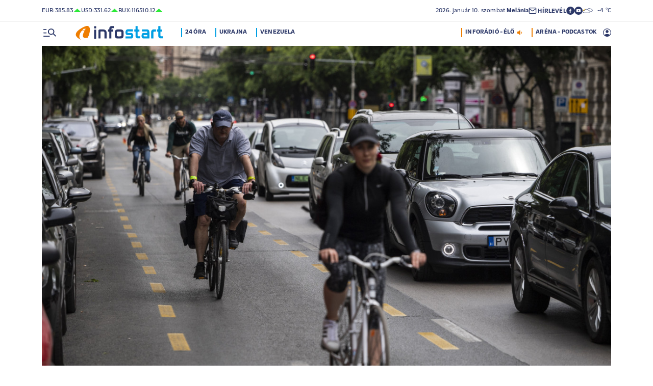

--- FILE ---
content_type: text/html; charset=UTF-8
request_url: https://infostart.hu/belfold/2020/08/31/karacsony-gergely-bejelentest-tett-az-ideiglenes-kerekparsavokrol
body_size: 135755
content:
<!DOCTYPE html>
<html lang="hu">
<head>
	<title>Karácsony Gergely bejelentést tett az ideiglenes kerékpársávokról - Infostart.hu</title>
<meta http-equiv="X-UA-Compatible" content="IE=edge">
<meta name="viewport" content="width=device-width, initial-scale=1, shrink-to-fit=no">
<meta name="robots" content="max-image-preview:large">
<link rel="home" title="" href="/" id="homelink" />
<!-- InMobi Choice. Consent Manager Tag v3.0 (for TCF 2.2) -->
<script type="text/javascript" async=true>
(function() {
  var host = 'infostart.hu';
  var element = document.createElement('script');
  var firstScript = document.getElementsByTagName('script')[0];
  var url = 'https://cmp.inmobi.com'
    .concat('/choice/', '2CFJPrqDGZcGN', '/', host, '/choice.js?tag_version=V3');
  var uspTries = 0;
  var uspTriesLimit = 3;
  element.async = true;
  element.type = 'text/javascript';
  element.src = url;

  firstScript.parentNode.insertBefore(element, firstScript);

  function makeStub() {
    var TCF_LOCATOR_NAME = '__tcfapiLocator';
    var queue = [];
    var win = window;
    var cmpFrame;

    function addFrame() {
      var doc = win.document;
      var otherCMP = !!(win.frames[TCF_LOCATOR_NAME]);

      if (!otherCMP) {
        if (doc.body) {
          var iframe = doc.createElement('iframe');

          iframe.style.cssText = 'display:none';
          iframe.name = TCF_LOCATOR_NAME;
          doc.body.appendChild(iframe);
        } else {
          setTimeout(addFrame, 5);
        }
      }
      return !otherCMP;
    }

    function tcfAPIHandler() {
      var gdprApplies;
      var args = arguments;

      if (!args.length) {
        return queue;
      } else if (args[0] === 'setGdprApplies') {
        if (
          args.length > 3 &&
          args[2] === 2 &&
          typeof args[3] === 'boolean'
        ) {
          gdprApplies = args[3];
          if (typeof args[2] === 'function') {
            args[2]('set', true);
          }
        }
      } else if (args[0] === 'ping') {
        var retr = {
          gdprApplies: gdprApplies,
          cmpLoaded: false,
          cmpStatus: 'stub'
        };

        if (typeof args[2] === 'function') {
          args[2](retr);
        }
      } else {
        if(args[0] === 'init' && typeof args[3] === 'object') {
          args[3] = Object.assign(args[3], { tag_version: 'V3' });
        }
        queue.push(args);
      }
    }

    function postMessageEventHandler(event) {
      var msgIsString = typeof event.data === 'string';
      var json = {};

      try {
        if (msgIsString) {
          json = JSON.parse(event.data);
        } else {
          json = event.data;
        }
      } catch (ignore) {}

      var payload = json.__tcfapiCall;

      if (payload) {
        window.__tcfapi(
          payload.command,
          payload.version,
          function(retValue, success) {
            var returnMsg = {
              __tcfapiReturn: {
                returnValue: retValue,
                success: success,
                callId: payload.callId
              }
            };
            if (msgIsString) {
              returnMsg = JSON.stringify(returnMsg);
            }
            if (event && event.source && event.source.postMessage) {
              event.source.postMessage(returnMsg, '*');
            }
          },
          payload.parameter
        );
      }
    }

    while (win) {
      try {
        if (win.frames[TCF_LOCATOR_NAME]) {
          cmpFrame = win;
          break;
        }
      } catch (ignore) {}

      if (win === window.top) {
        break;
      }
      win = win.parent;
    }
    if (!cmpFrame) {
      addFrame();
      win.__tcfapi = tcfAPIHandler;
      win.addEventListener('message', postMessageEventHandler, false);
    }
  };

  makeStub();

  function makeGppStub() {
    const CMP_ID = 10;
    const SUPPORTED_APIS = [
      '2:tcfeuv2',
      '6:uspv1',
      '7:usnatv1',
      '8:usca',
      '9:usvav1',
      '10:uscov1',
      '11:usutv1',
      '12:usctv1'
    ];

    window.__gpp_addFrame = function (n) {
      if (!window.frames[n]) {
        if (document.body) {
          var i = document.createElement("iframe");
          i.style.cssText = "display:none";
          i.name = n;
          document.body.appendChild(i);
        } else {
          window.setTimeout(window.__gpp_addFrame, 10, n);
        }
      }
    };
    window.__gpp_stub = function () {
      var b = arguments;
      __gpp.queue = __gpp.queue || [];
      __gpp.events = __gpp.events || [];

      if (!b.length || (b.length == 1 && b[0] == "queue")) {
        return __gpp.queue;
      }

      if (b.length == 1 && b[0] == "events") {
        return __gpp.events;
      }

      var cmd = b[0];
      var clb = b.length > 1 ? b[1] : null;
      var par = b.length > 2 ? b[2] : null;
      if (cmd === "ping") {
        clb(
          {
            gppVersion: "1.1", // must be â€śVersion.Subversionâ€ť, current: â€ś1.1â€ť
            cmpStatus: "stub", // possible values: stub, loading, loaded, error
            cmpDisplayStatus: "hidden", // possible values: hidden, visible, disabled
            signalStatus: "not ready", // possible values: not ready, ready
            supportedAPIs: SUPPORTED_APIS, // list of supported APIs
            cmpId: CMP_ID, // IAB assigned CMP ID, may be 0 during stub/loading
            sectionList: [],
            applicableSections: [-1],
            gppString: "",
            parsedSections: {},
          },
          true
        );
      } else if (cmd === "addEventListener") {
        if (!("lastId" in __gpp)) {
          __gpp.lastId = 0;
        }
        __gpp.lastId++;
        var lnr = __gpp.lastId;
        __gpp.events.push({
          id: lnr,
          callback: clb,
          parameter: par,
        });
        clb(
          {
            eventName: "listenerRegistered",
            listenerId: lnr, // Registered ID of the listener
            data: true, // positive signal
            pingData: {
              gppVersion: "1.1", // must be â€śVersion.Subversionâ€ť, current: â€ś1.1â€ť
              cmpStatus: "stub", // possible values: stub, loading, loaded, error
              cmpDisplayStatus: "hidden", // possible values: hidden, visible, disabled
              signalStatus: "not ready", // possible values: not ready, ready
              supportedAPIs: SUPPORTED_APIS, // list of supported APIs
              cmpId: CMP_ID, // list of supported APIs
              sectionList: [],
              applicableSections: [-1],
              gppString: "",
              parsedSections: {},
            },
          },
          true
        );
      } else if (cmd === "removeEventListener") {
        var success = false;
        for (var i = 0; i < __gpp.events.length; i++) {
          if (__gpp.events[i].id == par) {
            __gpp.events.splice(i, 1);
            success = true;
            break;
          }
        }
        clb(
          {
            eventName: "listenerRemoved",
            listenerId: par, // Registered ID of the listener
            data: success, // status info
            pingData: {
              gppVersion: "1.1", // must be â€śVersion.Subversionâ€ť, current: â€ś1.1â€ť
              cmpStatus: "stub", // possible values: stub, loading, loaded, error
              cmpDisplayStatus: "hidden", // possible values: hidden, visible, disabled
              signalStatus: "not ready", // possible values: not ready, ready
              supportedAPIs: SUPPORTED_APIS, // list of supported APIs
              cmpId: CMP_ID, // CMP ID
              sectionList: [],
              applicableSections: [-1],
              gppString: "",
              parsedSections: {},
            },
          },
          true
        );
      } else if (cmd === "hasSection") {
        clb(false, true);
      } else if (cmd === "getSection" || cmd === "getField") {
        clb(null, true);
      }
      //queue all other commands
      else {
        __gpp.queue.push([].slice.apply(b));
      }
    };
    window.__gpp_msghandler = function (event) {
      var msgIsString = typeof event.data === "string";
      try {
        var json = msgIsString ? JSON.parse(event.data) : event.data;
      } catch (e) {
        var json = null;
      }
      if (typeof json === "object" && json !== null && "__gppCall" in json) {
        var i = json.__gppCall;
        window.__gpp(
          i.command,
          function (retValue, success) {
            var returnMsg = {
              __gppReturn: {
                returnValue: retValue,
                success: success,
                callId: i.callId,
              },
            };
            event.source.postMessage(msgIsString ? JSON.stringify(returnMsg) : returnMsg, "*");
          },
          "parameter" in i ? i.parameter : null,
          "version" in i ? i.version : "1.1"
        );
      }
    };
    if (!("__gpp" in window) || typeof window.__gpp !== "function") {
      window.__gpp = window.__gpp_stub;
      window.addEventListener("message", window.__gpp_msghandler, false);
      window.__gpp_addFrame("__gppLocator");
    }
  };

  makeGppStub();

  var uspStubFunction = function() {
    var arg = arguments;
    if (typeof window.__uspapi !== uspStubFunction) {
      setTimeout(function() {
        if (typeof window.__uspapi !== 'undefined') {
          window.__uspapi.apply(window.__uspapi, arg);
        }
      }, 500);
    }
  };

  var checkIfUspIsReady = function() {
    uspTries++;
    if (window.__uspapi === uspStubFunction && uspTries < uspTriesLimit) {
      console.warn('USP is not accessible');
    } else {
      clearInterval(uspInterval);
    }
  };

  if (typeof window.__uspapi === 'undefined') {
    window.__uspapi = uspStubFunction;
    var uspInterval = setInterval(checkIfUspIsReady, 6000);
  }
})();
</script>
<!-- End InMobi Choice. Consent Manager Tag v3.0 (for TCF 2.2) -->


<script type="application/bannerData" id="adData">
{"url":"/belfold/2020/08/31/karacsony-gergely-bejelentest-tett-az-ideiglenes-kerekparsavokrol","adult":"0","gSens":"0","pageType":"article","uid":420122,"keywords":["budapest","kerékpársáv","karácsony gergely"],"category":"Belföld","noads":false}
</script>
<script type="application/javascript" async="true">
var debugVersion=Date.now();const admeLocalQueryString=window.location.search,admeLocalUrlParams=new URLSearchParams(admeLocalQueryString),admeLocalDebug=admeLocalUrlParams.has("admeDebug"),admeUrl="https://link.adaptivemedia.hu/adme/extra/adme",admeLink=admeLocalDebug?admeUrl+".js?v="+debugVersion:admeUrl+".min.js",admeElement=document.createElement("script");admeElement.src=admeLink,document.head.appendChild(admeElement),admeElement.onload=()=>{console.log("adme.js loaded")},admeElement.onerror=()=>{console.log("adme.js cannot be loaded")};
</script>
<link rel="apple-touch-icon" sizes="57x57" href="https://infostart.hu/images/apple-icon-57x57.png">
<link rel="apple-touch-icon" sizes="60x60" href="https://infostart.hu/images/apple-icon-60x60.png">
<link rel="apple-touch-icon" sizes="72x72" href="https://infostart.hu/images/apple-icon-72x72.png">
<link rel="apple-touch-icon" sizes="76x76" href="https://infostart.hu/images/apple-icon-76x76.png">
<link rel="apple-touch-icon" sizes="114x114" href="https://infostart.hu/images/apple-icon-114x114.png">
<link rel="apple-touch-icon" sizes="120x120" href="https://infostart.hu/images/apple-icon-120x120.png">
<link rel="apple-touch-icon" sizes="144x144" href="https://infostart.hu/images/apple-icon-144x144.png">
<link rel="apple-touch-icon" sizes="152x152" href="https://infostart.hu/images/apple-icon-152x152.png">
<link rel="apple-touch-icon" sizes="180x180" href="https://infostart.hu/images/apple-icon-180x180.png">
<link rel="icon" type="image/png" sizes="192x192" href="https://infostart.hu/images/android-icon-192x192.png">
<link rel="icon" type="image/png" sizes="32x32" href="https://infostart.hu/images/favicon-32x32.png">
<link rel="icon" type="image/png" sizes="96x96" href="https://infostart.hu/images/favicon-96x96.png">
<link rel="icon" type="image/png" sizes="16x16" href="https://infostart.hu/images/favicon-16x16.png">
<link rel="manifest" href="https://infostart.hu/manifest.json">
<link rel="stylesheet" type="text/css" href="https://infostart.hu/assets/css/app.css?id=1e2e43da0d0e5e0b2faa31458393a134">
<link rel="stylesheet" type="text/css" href="https://infostart.hu/assets/css/mac.css?id=594afa665aefd9bbadcde745f2f3f651">
<script type="text/javascript" src="https://infostart.hu/assets/js/app.js?id=875d7677fba6b9a841863c49ea505e6b"></script>
<script type="text/javascript" src="https://infostart.hu/assets/js/ga.js"></script>

<script>
const MOBILE = 0;
</script>
<script>
	(function(i,s,o,g,r,a,m){i['GoogleAnalyticsObject']=r;i[r]=i[r]||function(){
	(i[r].q=i[r].q||[]).push(arguments)},i[r].l=1*new Date();a=s.createElement(o),
	m=s.getElementsByTagName(o)[0];a.async=1;a.src=g;m.parentNode.insertBefore(a,m)
	})(window,document,'script','//www.google-analytics.com/analytics.js','ga');
	ga('create', 'UA-3865566-1', 'auto');
	ga('require', 'displayfeatures');
	ga('send', 'pageview');
</script>
<!-- Facebook Pixel Code -->
<script>
!function(f,b,e,v,n,t,s)
{if(f.fbq)return;n=f.fbq=function(){n.callMethod?
n.callMethod.apply(n,arguments):n.queue.push(arguments)};
if(!f._fbq)f._fbq=n;n.push=n;n.loaded=!0;n.version='2.0';
n.queue=[];t=b.createElement(e);t.async=!0;
t.src=v;s=b.getElementsByTagName(e)[0];
s.parentNode.insertBefore(t,s)}(window,document,'script','https://connect.facebook.net/en_US/fbevents.js');
fbq('init', '243663703325457');
fbq('track', 'PageView');
</script>
<noscript><img height="1" width="1" src="https://www.facebook.com/tr?id=243663703325457&ev=PageView&noscript=1"/></noscript>
<!-- End Facebook Pixel Code -->
<script>
(function(d, s, id) {
	var js, fjs = d.getElementsByTagName(s)[0];
	if (d.getElementById(id)) return;
	js = d.createElement(s); js.id = id;
	js.src = "//connect.facebook.net/hu_HU/sdk.js#version=v2.0&xfbml=1&appId=";
	fjs.parentNode.insertBefore(js, fjs);
}(document, 'script', 'facebook-jssdk'));
</script>
<!-- (C)2000-2018 Gemius SA - gemiusAudience -->
<script type="text/javascript">
<!--//--><![CDATA[//><!--
var pp_gemius_identifier = 'd1Obwkc8SL.8R35q41ChLZXkDtxdMCbIw2RrJLYemUL.H7';
var pp_gemius_use_cmp = true;
var pp_gemius_cmp_timeout = Infinity;
// lines below shouldn't be edited
function gemius_pending(i) { window[i] = window[i] || function() {var x = window[i+'_pdata'] = window[i+'_pdata'] || []; x[x.length]=arguments;};};
gemius_pending('gemius_hit'); gemius_pending('gemius_event');
gemius_pending('pp_gemius_hit'); gemius_pending('pp_gemius_event');
(function(d,t) {try {var gt=d.createElement(t),s=d.getElementsByTagName(t)[0],l='http'+((location.protocol=='https:')?'s':''); gt.setAttribute('async','async');
gt.setAttribute('defer','defer'); gt.src=l+'://gahu.hit.gemius.pl/xgemius.js'; s.parentNode.insertBefore(gt,s);} catch (e) {}})(document,'script');
//--><!]]>
</script>
	<meta name="keywords" content="budapest,kerékpársáv,karácsony gergely">
		<meta name="description" content="Az Üllői útit leradírozzák - a metrópótló buszoknak kell a hely -, a többi megmarad, a Nagykörúton hibrid megoldás születhet.">
		<meta name="publish-date" content="2020-08-31" />
		<link rel="canonical" href="https://infostart.hu/belfold/2020/08/31/karacsony-gergely-bejelentest-tett-az-ideiglenes-kerekparsavokrol" />
		<link rel="amphtml" href="https://infostart.hu/belfold/2020/08/31/karacsony-gergely-bejelentest-tett-az-ideiglenes-kerekparsavokrol/amp" />
		<meta property="og:type" content="article" />
		<meta property="og:site_name" content="Infostart.hu" />
		<meta property="og:url" content="https://infostart.hu/belfold/2020/08/31/karacsony-gergely-bejelentest-tett-az-ideiglenes-kerekparsavokrol" />
		<meta property="og:title" content="Karácsony Gergely bejelentést tett az ideiglenes kerékpársávokról" />
						<meta property="og:image" content="https://infostart.hu/images/site/articles/lead/2020/06/1591373651-0TrEVaxEa_md.jpg" />
				<meta property="og:description" content="Az Üllői útit leradírozzák - a metrópótló buszoknak kell a hely -, a többi megmarad, a Nagykörúton hibrid megoldás születhet." />
		<meta name="twitter:site" content="@Inforadio_881">
		<meta name="twitter:title" content="Karácsony Gergely bejelentést tett az ideiglenes kerékpársávokról">
		<meta name="twitter:description" content="Az Üllői útit leradírozzák - a metrópótló buszoknak kell a hely -, a többi megmarad, a Nagykörúton hibrid megoldás születhet.">
				<meta name="twitter:card" content="summary_large_image">
		<meta name="twitter:image" content="https://infostart.hu/images/site/articles/lead/2020/06/1591373651-0TrEVaxEa_md.jpg">
				<script async src="//pahtfi.tech/c/infostart.hu.js"></script>
	<script type="application/ld+json">
			{
    "@context": "http://schema.org",
    "@type": "NewsArticle",
    "mainEntityOfPage": "https://infostart.hu/belfold/2020/08/31/karacsony-gergely-bejelentest-tett-az-ideiglenes-kerekparsavokrol",
    "headline": "Karácsony Gergely bejelentést tett az ideiglenes kerékpársávokról",
    "datePublished": "2020-08-31T13:31:00+02:00",
    "dateModified": "2020-08-31T13:31:00+02:00",
    "description": "Az Üllői útit leradírozzák - a metrópótló buszoknak kell a hely -, a többi megmarad, a Nagykörúton hibrid megoldás születhet.",
    "sameAs": [
        "https://www.facebook.com/Infostart-InfoR%C3%A1di%C3%B3-118703541479581",
        "https://www.youtube.com/InfoR%C3%A1di%C3%B3-Infostart"
    ],
    "author": {
        "@type": "Organization",
        "name": "Infostart.hu"
    },
    "publisher": {
        "@type": "Organization",
        "name": "Infostart.hu",
        "logo": {
            "@type": "ImageObject",
            "url": "https://infostart.hu/images/logo320x180.png",
            "width": 320,
            "height": 180
        }
    },
    "image": "https://infostart.hu/images/site/articles/lead/2020/06/1591373651-0TrEVaxEa_md.jpg"
}
		</script>
</head>
<body>

	<div class="d-block d-lg-none py-1 mobile-topline-wrapper">
<div class="container bg-white">
	<div class="row">
		<div class="col-12">
			<div class="d-flex justify-content-between align-items-center mobile-topline">
				<div class="flex-1">
					<a class="toptags hoverorange" href="https://infostart.hu/inforadio">ARÉNA - PODCASTOK</a>
				</div>
				<a class="toptags hoverorange" href="javascript:void(0);" title="Inforádió élő adás" data-live="1" data-playnum="1">
					<div class="d-flex align-items-center gap-1"></span> <span>INFORÁDIÓ - ÉLŐ</span> <span class="live-icon live-0"></div>
				</a>
			</div>
		</div>
	</div>
</div>
</div>
<style>.fb-image-default{width:200px;height:auto;display:none}</style>
<img src="https://infostart.hu/images/infostart1200.jpg" class="fb-image-default" alt="Infostart.hu">



<div class="upper-header d-none d-lg-flex">
	<div class="container">
		<div class="row">
			<div class="col-12">
				<div class="d-flex align-items-center justify-content-between pxl-12">
					<div class="d-flex header-deviza">
												<div class="d-flex header-deviza-inner align-items-center">
							<div class="deviza-name">eur: </div>
							<div class="deviza-value">385.83</div>
							<div class="deviza-arrow data-green"><svg xmlns="http://www.w3.org/2000/svg" viewBox="0 0 52.83 26.42"><path d="m26.42 0 26.41 26.42H0L26.42 0Z" fill="currentColor"/></svg></div>
						</div>
												<div class="d-flex header-deviza-inner align-items-center">
							<div class="deviza-name">usd: </div>
							<div class="deviza-value">331.62</div>
							<div class="deviza-arrow data-green"><svg xmlns="http://www.w3.org/2000/svg" viewBox="0 0 52.83 26.42"><path d="m26.42 0 26.41 26.42H0L26.42 0Z" fill="currentColor"/></svg></div>
						</div>
												<div class="d-flex header-deviza-inner align-items-center">
							<div class="deviza-name">bux: </div>
							<div class="deviza-value">116510.12</div>
							<div class="deviza-arrow data-green"><svg xmlns="http://www.w3.org/2000/svg" viewBox="0 0 52.83 26.42"><path d="m26.42 0 26.41 26.42H0L26.42 0Z" fill="currentColor"/></svg></div>
						</div>
											</div>
					<div class="d-flex align-items-center ms-auto position-relative lh-1" style="gap:1.6rem">
						<div>2026.&nbsp;január&nbsp;10.&nbsp;szombat <b class="weight-600">Melánia</b></div>
						<div><a class="weight-700" href="https://infostart.hu/user/profil"><svg aria-hidden="true" data-icon="envelope"  xmlns="http://www.w3.org/2000/svg" width="24" height="24" viewBox="0 0 24 24" fill="none" stroke="currentColor" stroke-width="2" stroke-linecap="round" stroke-linejoin="bevel"><path d="M4 4h16c1.1 0 2 .9 2 2v12c0 1.1-.9 2-2 2H4c-1.1 0-2-.9-2-2V6c0-1.1.9-2 2-2z"></path><polyline points="22,6 12,13 2,6"></polyline></svg> <span class="position-relative" style="top:1px">HÍRLEVÉL</span></a></div>
						<div class="d-flex" style="column-gap:10px">
							<a target="_blank" data-social="facebook" href="https://www.facebook.com/Infostart-InfoR%C3%A1di%C3%B3-118703541479581"><svg aria-hidden="true" data-icon="facebook" role="img" xmlns="http://www.w3.org/2000/svg" viewBox="0 0 52.79 52.79"><defs><clipPath id="a"><path fill="none" d="M19.8 13.56H33v26.39H19.8z"/></clipPath></defs><path data-hover="1" d="M26.4 0a26.4 26.4 0 1 1 0 52.79A26.4 26.4 0 0 1 26.4 0Z" fill="#2c3868"/><g><g clip-path="url(#a)"><path d="M33 13.2h-3.97a6.6 6.6 0 0 0-6.6 6.6v3.96h-3.95v5.27h3.96V39.6h5.27V29.03h3.96L33 23.76h-5.28V19.8c0-.73.6-1.32 1.32-1.32H33V13.2Z" fill="#fff"/></g></g></svg></a>
							<a target="_blank" data-social="youtube" href="https://www.youtube.com/InfoR%C3%A1di%C3%B3-Infostart"><svg aria-hidden="true" data-icon="youtube" role="img" xmlns="http://www.w3.org/2000/svg" viewBox="0 0 52.83 52.83"><defs><clipPath id="yt"><path fill="none" d="M11.41 16.24h30.01v21.09H11.41z"/></clipPath></defs><circle data-hover="1" cx="26.42" cy="26.42" r="26.42" fill="#2c3868"/><g><g clip-path="url(#yt)"><path d="M40.8 19.54a3.8 3.8 0 0 0-2.65-2.73c-3.9-.42-7.82-.61-11.73-.57-3.92-.05-7.84.16-11.74.63a3.8 3.8 0 0 0-2.64 2.72c-.43 2.38-.64 4.8-.63 7.22-.02 2.43.2 4.86.63 7.26a3.8 3.8 0 0 0 2.64 2.62c3.9.46 7.8.67 11.73.62 3.92.05 7.84-.16 11.73-.62a3.8 3.8 0 0 0 2.64-2.73c.43-2.36.64-4.76.64-7.15a39.5 39.5 0 0 0-.63-7.27M23.35 31.27v-8.92l7.84 4.46-7.84 4.46Z" fill="#ffffff"/></g></g></svg></a>
						</div>
													<div>
								<a href="/idojaras"><img src="/images/weather/night/5.svg" title="borult, párás" width="20"> &nbsp; -4 &deg;C</a>
							</div>
											</div>
				</div>
			</div>
		</div>
	</div>
</div>
<div class="scroll-watcher"></div>
<header class="site-header">
	<div class="container">
		<div class="row">
			<div class="col-12 position-relative">

				<div class="d-flex align-items-center justify-content-between py-2">
					<div class="d-flex align-items-center flex-1">
						<div class="hambi"><svg class="site-icons" aria-hidden="true" style="margin-left:3px" data-icon="hamburger" xmlns="http://www.w3.org/2000/svg"  height="16.8" width="25.46" viewBox="0 0 80.12 52.85"><path d="M3.05 10.16a3.05 3.05 0 1 1 0-6.09h14.23a3.05 3.05 0 1 1 0 6.1H3.05Zm0 21.34a3.04 3.04 0 1 1 0-6.09h14.23a3.05 3.05 0 1 1 0 6.1H3.05ZM74.9 50.71 60.78 36.59a19.3 19.3 0 0 1-11.98 4.07 20.29 20.29 0 0 1-20.32-20.27v-.06A20.28 20.28 0 0 1 48.73 0h.05A20.29 20.29 0 0 1 69.1 20.27v.06a19.3 19.3 0 0 1-4.07 11.98l14.12 14.12a3.02 3.02 0 1 1-4.14 4.4l-.13-.13ZM48.79 34.56a14.23 14.23 0 0 0 .01-28.45 14.23 14.23 0 0 0-.01 28.45ZM3.05 52.85a3.05 3.05 0 1 1 0-6.1h34.56a3.05 3.05 0 1 1 0 6.1H3.05Z" fill="#2c3868"/></svg></div>
						<div class="site-header-imgholder d-flex">
							<a class="d-block mx-auto mx-sm-0" href="/">
								<img src="/images/infostart_logo.svg" alt="infostart.hu" class="img-fluid site-logo">
							</a>
						</div>
						<div class="flex-1 ms-4 ps-2 d-none d-lg-flex lh-1">
							<a class="toptags hoverblue ga_analyticsclick" rel="24 óra:/24ora|Toptags" href="/24ora">24 óra</a>
		<a class="toptags hoverblue ga_analyticsclick" rel="Ukrajna:ukrajna|Toptags" href="/cimke/ukrajna">Ukrajna</a>
		<a class="toptags hoverblue ga_analyticsclick" rel="Venezuela:venezuela|Toptags" href="/cimke/venezuela">Venezuela</a>
						</div>
					</div>
					<div class="site-header-right align-items-center justify-content-end d-flex position-relative lh-1" style="">
						<a class="toptags hoverorange d-none d-lg-inline pe-0" href="javascript:void(0);" title="Inforádió élő adás" data-live="1" data-playnum="1">
							<div class="d-flex align-items-center gap-1"><span>INFORÁDIÓ - ÉLŐ</span> <span class="live-icon live-0"></span></div>
						</a>
						<a class="toptags hoverorange d-none d-lg-inline" href="https://infostart.hu/inforadio">ARÉNA - PODCASTOK</a>

						<div data-usericon="0"><svg aria-hidden="true" data-icon="user" xmlns="http://www.w3.org/2000/svg" width="16" height="16" viewBox="0 0 52.84 52.85"><path d="M9.38 41.28a38.25 38.25 0 0 1 8.25-4.46 24.42 24.42 0 0 1 8.79-1.55c3.01-.02 6 .51 8.82 1.55a37.46 37.46 0 0 1 8.29 4.46c1.8-2.13 3.2-4.57 4.13-7.2a23.97 23.97 0 0 0 1.22-7.65A22 22 0 0 0 27.34 3.97h-.91A22.02 22.02 0 0 0 3.96 25.52v.91c-.01 2.6.41 5.19 1.25 7.65a23.91 23.91 0 0 0 4.17 7.2ZM26.42 28.4a8.91 8.91 0 0 1-9.05-8.77v-.27a8.91 8.91 0 0 1 8.77-9.05h.27a8.91 8.91 0 0 1 9.05 8.77v.27a8.91 8.91 0 0 1-8.77 9.05h-.27Zm0 24.44c-3.52.02-7.01-.69-10.24-2.08a26.61 26.61 0 0 1-14.1-14.1 26.35 26.35 0 0 1 14.1-34.58 26.35 26.35 0 0 1 20.51 0 26.8 26.8 0 0 1 14.07 14.07 26.35 26.35 0 0 1 0 20.51 26.73 26.73 0 0 1-14.07 14.1 25.53 25.53 0 0 1-10.27 2.09Z" fill="currentColor" data-hover="1"/></svg></div>
						<div data-drop="usermenu" class="p-3">
							<div class="mb-4">
								<img src="/images/infostart_logo.svg" alt="infostart.hu" class="img-fluid site-logo smaller">
							</div>
							<div class="py-2 bg-white d-flex flex-column pxl-14 weight-500">
																						<div class="d-flex justify-content-between align-items-center">
									<div><a class="btn-default inverse" href="https://infostart.hu/user/login">Belépés</a></div>
									<div><a class="" href="https://infostart.hu/user/password/reset">Elfelejtett jelszó</a></div>
								</div>
								<div class="border my-4"></div>

								<div><a class="btn-wide" href="https://infostart.hu/user/register">Regisztráció</a></div>
														</div>
						</div>
					</div>
				</div>
				<aside class="mainmenu">
		<div class="position-relative d-flex flex-column justify-content-between h-100">
			<div class="flex-1">


			<div class="d-flex justify-content-between">
				<div class="flex-1 mb-4 mt-2">
						<form action="https://infostart.hu/search" name="sitesearchForm">
							<input type="hidden" name="target" value="hirek">
							<div class="d-flex search-target">
								<span class="tabs lsp active" data-target="hirek">HÍREK</span>
								<span class="tabs lsp" data-target="arena">ARÉNA</span>
								<span class="tabs lsp" data-target="magazin">MAGAZIN</span>
							</div>
							<input type="text" name="q" class="site-search text-dark-blue" value="" maxlength="255" placeholder="Keresés">
						</form>
				</div>

				<div class="mt-2 mb-4 position-relative" style="width:70px">
				<div class="sitemenu-close"><svg aria-hidden="true" data-icon="close" xmlns="http://www.w3.org/2000/svg" width="24" height="24" viewBox="0 0 24 24" fill="none" stroke="currentColor" stroke-width="1.5" stroke-linecap="round" stroke-linejoin="round"><line x1="18" y1="6" x2="6" y2="18"></line><line x1="6" y1="6" x2="18" y2="18"></line></svg></div>
					
				</div>
			</div>
			<div class="d-flex flex-column flex-lg-row justify-content-between menu-cols">
				<div class="d-flex flex-column flex-md-row justify-content-between menu-cols-1-2">
					<div class="menu-cols-1-2-1">
						<div class="pxl-13 lsp weight-700 menu-col-title"><span>ROVATOK</span></div>
						<div class="mt-4 d-flex flex-column flex-sm-row flex-md-column justify-content-between">
							<div class="flex-2">
																
								<div class="my-2"><a class="text-uppercase text-nowrap pxl-18 lsp weight-700" href="/tudositoink">Tudósítóink </a></div>
																
								<div class="my-2"><a class="text-uppercase text-nowrap pxl-18 lsp weight-700" href="/interju">Interjú </a></div>
																
								<div class="my-2"><a class="text-uppercase text-nowrap pxl-18 lsp weight-700" href="/belfold">Belföld </a></div>
																
								<div class="my-2"><a class="text-uppercase text-nowrap pxl-18 lsp weight-700" href="/kulfold">Külföld </a></div>
																
								<div class="my-2"><a class="text-uppercase text-nowrap pxl-18 lsp weight-700" href="/gazdasag">Gazdaság </a></div>
																
								<div class="my-0"><a class="text-uppercase text-nowrap pxl-18 lsp weight-700" href="/tudomany">Tudomány </a></div>
																<div class="my-0 my-sm-2 d-none d-sm-block d-md-none"><a class="text-uppercase text-nowrap pxl-18 lsp weight-700" href="https://infostart.hu/video">Videók</a></div>
							</div>
							<div class="flex-1">
																<div class="my-2"><a class="text-uppercase text-nowrap pxl-18 lsp weight-700" href="/kultura">Kultúra </a></div>
																<div class="my-2"><a class="text-uppercase text-nowrap pxl-18 lsp weight-700" href="/sport">Sport </a></div>
																<div class="my-2"><a class="text-uppercase text-nowrap pxl-18 lsp weight-700" href="/eletmod">Életmód </a></div>
																<div class="my-2"><a class="text-uppercase text-nowrap pxl-18 lsp weight-700" href="/auto">Autó </a></div>
																<div class="my-2"><a class="text-uppercase text-nowrap pxl-18 lsp weight-700" href="/24ora">24 óra </a></div>
																<div class="my-2"><a class="text-uppercase text-nowrap pxl-18 lsp weight-700" href="/napinfo">Napinfo </a></div>
																<div class="my-2"><a class="text-uppercase text-nowrap pxl-18 lsp weight-700" href="https://infostart.hu/infoaudio">Audió </a></div>
								<div class="my-2 d-block d-sm-none d-md-block"><a class="text-uppercase text-nowrap pxl-18 lsp weight-700" href="https://infostart.hu/video">Videók </a></div>
							</div>
						</div>
					</div>
					<div class="menu-cols-1-2-2 mt-3 mt-md-0">
						<a href="https://infostart.hu/inforadio" class="pxl-13 lsp weight-700 menu-col-title"><span>ARÉNA</span></a>
							<div class="mt-4">
								<div class="d-flex flex-column">
																										<a href="https://infostart.hu/arena/2026/01/09/bartal-tamas-a-nemzeti-kozut-zrt-igazgatosaganak-elnoke" class=" pb-3 d-block border-bottom">
									<div class="d-flex menu-arena-item">
										<div style="flex-basis:80px;">
											<div class="asp1-1" style="width:67px;height:67px" ><img src="https://infostart.hu/images/site/arena/2026/01/1767617745-Z81QHcZIX_md.jpg"></div>
										</div>
										<div class="pxl-13 flex-1">
											<div class="text-lite-blue">2026.01.09 18:00</div>
											<div class="pxl-16">Bartal Tamás, a Nemzeti Közút Zrt. igazgatóságának elnöke</div>
										</div>
									</div>
									</a>
																										<a href="https://infostart.hu/arena/2026/01/08/nagy-istvan-agrarminiszter" class="py-3 d-block border-bottom">
									<div class="d-flex menu-arena-item">
										<div style="flex-basis:80px;">
											<div class="asp1-1" style="width:67px;height:67px" ><img src="https://infostart.hu/images/site/arena/2020/03/1585647777-jKGzcCnTC_md.jpg"></div>
										</div>
										<div class="pxl-13 flex-1">
											<div class="text-lite-blue">2026.01.08 18:00</div>
											<div class="pxl-16">Nagy István, agrárminiszter</div>
										</div>
									</div>
									</a>
																										<a href="https://infostart.hu/arena/2026/01/07/nagy-marton-nemzetgazdasagi-miniszter" class="py-3 d-block border-bottom">
									<div class="d-flex menu-arena-item">
										<div style="flex-basis:80px;">
											<div class="asp1-1" style="width:67px;height:67px" ><img src="https://infostart.hu/images/site/arena/2022/05/1653636857-E9mEU1wNh_md.jpg"></div>
										</div>
										<div class="pxl-13 flex-1">
											<div class="text-lite-blue">2026.01.07 18:00</div>
											<div class="pxl-16">Nagy Márton, nemzetgazdasági miniszter</div>
										</div>
									</div>
									</a>
																										<a href="https://infostart.hu/arena/2026/01/06/wagner-peter-az-oeconomus-gazdasagkutato-alapitvany-vezeto-elemzoje" class="py-3 d-block border-bottom">
									<div class="d-flex menu-arena-item">
										<div style="flex-basis:80px;">
											<div class="asp1-1" style="width:67px;height:67px" ><img src="https://infostart.hu/images/site/arena/2026/01/1767617092-gIxyyd9Bv_md.jpg"></div>
										</div>
										<div class="pxl-13 flex-1">
											<div class="text-lite-blue">2026.01.06 18:00</div>
											<div class="pxl-16">Wagner Péter, az Oeconomus Gazdaságkutató Alapítvány vezető elemzője</div>
										</div>
									</div>
									</a>
																										<a href="https://infostart.hu/arena/2026/01/05/csaba-laszlo-kozgazdasz-egyetemi-tanar" class="py-3 d-block">
									<div class="d-flex menu-arena-item">
										<div style="flex-basis:80px;">
											<div class="asp1-1" style="width:67px;height:67px" ><img src="https://infostart.hu/images/site/arena/2018/11/1543237497-1mtdbBFYZ_md.jpg"></div>
										</div>
										<div class="pxl-13 flex-1">
											<div class="text-lite-blue">2026.01.05 18:00</div>
											<div class="pxl-16">Csaba László, közgazdász, egyetemi tanár</div>
										</div>
									</div>
									</a>
																</div>
							</div>
					</div>
				</div>
				<div class="menu-cols-2 mt-3 mt-md-0">
					<a href="https://infostart.hu/inforadio" class="pxl-13 lsp weight-700 menu-col-title"><span>INFORÁDIÓ</span></a>
						<div class="mt-4">
							<div class="magazin-tiles">
																<div class="asp1-1" title="Párbeszéd a gazdaságról">
									
									<a href="/inforadio/parbeszed-a-gazdasagrol"><img src="/images/podcasts/th/pod67.png" class="brightness"></a>
								</div>
																<div class="asp1-1" title="Ötkarika">
									
									<a href="/inforadio/otkarika"><img src="/images/podcasts/th/pod21.png" class="brightness"></a>
								</div>
																<div class="asp1-1" title="Trendfigyelő">
									
									<a href="/inforadio/trendfigyelo"><img src="/images/podcasts/th/pod77.png" class="brightness"></a>
								</div>
																<div class="asp1-1" title="Vállalatok és Piacok">
									
									<a href="/inforadio/vallalatok-es-piacok"><img src="/images/podcasts/th/pod29.png" class="brightness"></a>
								</div>
																<div class="asp1-1" title="Hetes">
									
									<a href="/inforadio/hetes"><img src="/images/podcasts/th/pod64.png" class="brightness"></a>
								</div>
																<div class="asp1-1" title="Energiavilág">
									
									<a href="/inforadio/energiavilag"><img src="/images/podcasts/th/pod8.png" class="brightness"></a>
								</div>
																<div class="asp1-1" title="Családi hét">
									
									<a href="/inforadio/csaladi-het"><img src="/images/podcasts/th/pod6.png" class="brightness"></a>
								</div>
																<div class="asp1-1" title="Szigma – a holnap világa">
									
									<a href="/inforadio/szigma-a-holnap-vilaga"><img src="/images/podcasts/th/pod63.png" class="brightness"></a>
								</div>
																<div class="asp1-1" title="Paragrafus">
									
									<a href="/inforadio/paragrafus"><img src="/images/podcasts/th/pod22.png" class="brightness"></a>
								</div>
																<div class="asp1-1" title="Vívópercek">
									
									<a href="/inforadio/vivopercek"><img src="/images/podcasts/th/pod66.png" class="brightness"></a>
								</div>
																<div class="asp1-1" title="Fővárosi mozaik">
									
									<a href="/inforadio/fovarosi-mozaik"><img src="/images/podcasts/th/pod11.png" class="brightness"></a>
								</div>
																<div class="asp1-1" title="Üzleti reggeli magazin">
									
									<a href="/inforadio/uzleti-reggeli-magazin"><img src="/images/podcasts/th/pod28.png" class="brightness"></a>
								</div>
																<div class="asp1-1" title="EP-percek">
									
									<a href="/inforadio/ep-percek"><img src="/images/podcasts/th/pod10.png" class="brightness"></a>
								</div>
																<div class="asp1-1" title="Világtükör">
									
									<a href="/inforadio/vilagtukor"><img src="/images/podcasts/th/pod32.png" class="brightness"></a>
								</div>
																<div class="asp1-1" title="Vegyesúszás">
									
									<a href="/inforadio/vegyesuszas"><img src="/images/podcasts/th/pod30.png" class="brightness"></a>
								</div>
																<div class="asp1-1" title="Kultúr Percek">
									
									<a href="/inforadio/kultur-percek"><img src="/images/podcasts/th/pod18.png" class="brightness"></a>
								</div>
																<div class="asp1-1" title="Könyvpercek">
									
									<a href="/inforadio/konyvpercek"><img src="/images/podcasts/th/pod16.png" class="brightness"></a>
								</div>
																<div class="asp1-1" title="Napinfó">
									
									<a href="/inforadio/napinfo"><img src="/images/podcasts/th/pod75.png" class="brightness"></a>
								</div>
																<div class="asp1-1" title="Pólópercek">
									
									<a href="/inforadio/polopercek"><img src="/images/podcasts/th/pod24.png" class="brightness"></a>
								</div>
																<div class="asp1-1" title="Katedra">
									
									<a href="/inforadio/katedra"><img src="/images/podcasts/th/pod15.png" class="brightness"></a>
								</div>
															</div>
						</div>
				</div>
			</div>

			</div>
			
		</div>
	</aside>
			</div>
		</div>
	</div>
	</header>	<main class="slotFullContainer">
		<div class="container top-container">
		<div class="row mb-4">
					<div class="col-12 main-image">
				<picture class="asp16-9">
					<source srcset="/images/site/articles/lead/2020/06/1591373651-0TrEVaxEa_sm.jpg" media="(max-width: 980px)" type="image/jpeg">
					<img src="/images/site/articles/lead/2020/06/1591373651-0TrEVaxEa_md.jpg" alt="Biciklisek a fővárosi Nagykörúton kialakított ideiglenes kerékpársávon 2020. május 23-án." class="img-fluid" width="1224" height="688">
				</picture>
								<div class="coverimage">Nyitókép: MTI/Mónus Márton</div>
							</div>
				</div>
		<div class="row">
			<div class="col-lg-8 slotDoubleColumn">
				<h1 class="article-title">Karácsony Gergely bejelentést tett az ideiglenes kerékpársávokról</h1>
				<div class="article-meta">
					<div class="d-flex flex-column flex-md-row align-items-start align-items-md-center gap-2">
						<div class="text-uppercase weight-600">
														<a href="mailto:info@inforadio.hu?subject=https://infostart.hu/belfold/2020/08/31/karacsony-gergely-bejelentest-tett-az-ideiglenes-kerekparsavokrol">Infostart</a>
													</div>
						<div>
							<time datetime="2020-08-31T13:31:00+02:00"><span class="d-none d-md-inline"> - &nbsp;</span>2020. augusztus 31. 13:31</time>
						</div>
					</div>
					<div class="mt-3 mt-lg-0">
						<div class="article-soc">
<span class="soc" title="Megosztás" data-place="up" data-url="https://infostart.hu/belfold/2020/08/31/karacsony-gergely-bejelentest-tett-az-ideiglenes-kerekparsavokrol" data-title="Karácsony Gergely bejelentést tett az ideiglenes kerékpársávokról" style="display:none"><svg xmlns="http://www.w3.org/2000/svg" role="img" data-icon="mobile-share" aria-hidden="true" viewBox="0 0 448 512"><path d="M400 32H48C21.49 32 0 53.49 0 80v352c0 26.51 21.49 48 48 48h352c26.51 0 48-21.49 48-48V80c0-26.51-21.49-48-48-48Z" fill="currentColor"/><g fill="#fff"><path d="M-440.875-103.75c-2.468 0-4.5 2.032-4.5 4.5s2.032 4.5 4.5 4.5 4.5-2.032 4.5-4.5-2.032-4.5-4.5-4.5zm0 3c.846 0 1.5.654 1.5 1.5s-.654 1.5-1.5 1.5-1.5-.654-1.5-1.5.654-1.5 1.5-1.5zM-452.875-96.75c-2.468 0-4.5 2.032-4.5 4.5s2.032 4.5 4.5 4.5 4.5-2.032 4.5-4.5-2.032-4.5-4.5-4.5zm0 3c.846 0 1.5.654 1.5 1.5s-.654 1.5-1.5 1.5-1.5-.654-1.5-1.5.654-1.5 1.5-1.5zM-440.875-89.75c-2.468 0-4.5 2.032-4.5 4.5s2.032 4.5 4.5 4.5 4.5-2.032 4.5-4.5-2.032-4.5-4.5-4.5zm0 3c.846 0 1.5.654 1.5 1.5s-.654 1.5-1.5 1.5-1.5-.654-1.5-1.5.654-1.5 1.5-1.5z" overflow="visible" transform="matrix(14.58696 0 0 14.58696 6732.084 1599.647)"/><path d="M-450.24-92.25a1.5 1.5 0 0 0-.801 2.807l6.83 3.978a1.5 1.5 0 1 0 1.512-2.592l-6.83-3.978a1.5 1.5 0 0 0-.711-.215z" overflow="visible" transform="matrix(14.58696 0 0 14.58696 6732.084 1599.647)"/><path d="M-443.406-99.25a1.5 1.5 0 0 0-.815.215l-6.82 3.98a1.5 1.5 0 1 0 1.512 2.59l6.82-3.98a1.5 1.5 0 0 0-.697-2.805z" overflow="visible" transform="matrix(14.58696 0 0 14.58696 6732.084 1599.647)"/></g></svg></span>
<a class="soc" title="Megosztás Facebookon" href="https://www.facebook.com/sharer/sharer.php?u=https%3A%2F%2Finfostart.hu%2Fbelfold%2F2020%2F08%2F31%2Fkaracsony-gergely-bejelentest-tett-az-ideiglenes-kerekparsavokrol" target="_blank"><svg aria-hidden="true" data-icon="facebook" role="img" xmlns="http://www.w3.org/2000/svg" viewBox="0 0 448 512"><path fill="currentColor" d="M448 80v352c0 26.5-21.5 48-48 48h-85.3V302.8h60.6l8.7-67.6h-69.3V192c0-19.6 5.4-32.9 33.5-32.9H384V98.7c-6.2-.8-27.4-2.7-52.2-2.7-51.6 0-87 31.5-87 89.4v49.9H184v67.6h60.9V480H48c-26.5 0-48-21.5-48-48V80c0-26.5 21.5-48 48-48h352c26.5 0 48 21.5 48 48z"></path></svg></a>
<a class="soc" title="Megosztás Twitteren" href="https://twitter.com/share?lang=hu&text=Kar%C3%A1csony+Gergely+bejelent%C3%A9st+tett+az+ideiglenes+ker%C3%A9kp%C3%A1rs%C3%A1vokr%C3%B3l&url=https%3A%2F%2Finfostart.hu%2Fbelfold%2F2020%2F08%2F31%2Fkaracsony-gergely-bejelentest-tett-az-ideiglenes-kerekparsavokrol" target="_blank"><svg aria-hidden="true" data-icon="twitter" role="img" xmlns="http://www.w3.org/2000/svg" viewBox="0 0 448 512"><path fill="currentColor" d="M400 32H48C21.5 32 0 53.5 0 80v352c0 26.5 21.5 48 48 48h352c26.5 0 48-21.5 48-48V80c0-26.5-21.5-48-48-48zm-48.9 158.8c.2 2.8.2 5.7.2 8.5 0 86.7-66 186.6-186.6 186.6-37.2 0-71.7-10.8-100.7-29.4 5.3.6 10.4.8 15.8.8 30.7 0 58.9-10.4 81.4-28-28.8-.6-53-19.5-61.3-45.5 10.1 1.5 19.2 1.5 29.6-1.2-30-6.1-52.5-32.5-52.5-64.4v-.8c8.7 4.9 18.9 7.9 29.6 8.3a65.447 65.447 0 0 1-29.2-54.6c0-12.2 3.2-23.4 8.9-33.1 32.3 39.8 80.8 65.8 135.2 68.6-9.3-44.5 24-80.6 64-80.6 18.9 0 35.9 7.9 47.9 20.7 14.8-2.8 29-8.3 41.6-15.8-4.9 15.2-15.2 28-28.8 36.1 13.2-1.4 26-5.1 37.8-10.2-8.9 13.1-20.1 24.7-32.9 34z"></path></svg></a>
<a class="soc" title="Elküldés" href="mailto:?subject=Kar%C3%A1csony+Gergely+bejelent%C3%A9st+tett+az+ideiglenes+ker%C3%A9kp%C3%A1rs%C3%A1vokr%C3%B3l&body=https%3A%2F%2Finfostart.hu%2Fbelfold%2F2020%2F08%2F31%2Fkaracsony-gergely-bejelentest-tett-az-ideiglenes-kerekparsavokrol" target="_blank"><svg aria-hidden="true" data-prefix="fas" data-icon="mail" role="img" xmlns="http://www.w3.org/2000/svg" viewBox="0 0 448 512"><path fill="currentColor" d="M400 32H48C21.49 32 0 53.49 0 80v352c0 26.51 21.49 48 48 48h352c26.51 0 48-21.49 48-48V80c0-26.51-21.49-48-48-48zM178.117 262.104C87.429 196.287 88.353 196.121 64 177.167V152c0-13.255 10.745-24 24-24h272c13.255 0 24 10.745 24 24v25.167c-24.371 18.969-23.434 19.124-114.117 84.938-10.5 7.655-31.392 26.12-45.883 25.894-14.503.218-35.367-18.227-45.883-25.895zM384 217.775V360c0 13.255-10.745 24-24 24H88c-13.255 0-24-10.745-24-24V217.775c13.958 10.794 33.329 25.236 95.303 70.214 14.162 10.341 37.975 32.145 64.694 32.01 26.887.134 51.037-22.041 64.72-32.025 61.958-44.965 81.325-59.406 95.283-70.199z"></path></svg></a>
</div>
<script>
	if(MOBILE) {
		$(".article-soc span[data-url]").show().on('click', function() {
			if (navigator.share) {
				navigator.share({
					title: document.title,
					url: document.location.href
				})
				.then(() => {console.log('Link megosztva');})
				.catch(console.error);
			} else {

			}
		});
	}
</script>					</div>
				</div>

								<div class="related-up">
					<div class="related-title">ELŐZMÉNYEK</div>
					<ul class="related-titles">
																	<li><a href="/belfold/2020/08/31/furjes-balazs-a-parkolast-szuntetne-meg-a-nagykoruton">Fürjes Balázs a parkolást szüntetné meg a Nagykörúton</a></li>
																							<li><a href="/belfold/2020/08/13/hamarosan-eldol-a-nagykoruti-kerekparsav-sorsa">Hamarosan eldől a nagykörúti kerékpársáv sorsa</a></li>
																							<li><a href="/eletmod/2020/07/24/a-nagykorut-utan-itt-a-kornyek-masik-nagy-bringas-dobasa">A Nagykörút után itt a környék másik nagy, bringás dobása</a></li>
																							<li><a href="/belfold/2020/07/15/uj-biciklisav-epul-budapest-belvarosaban">Új biciklisáv épül Budapest belvárosában</a></li>
																							<li><a href="/belfold/2020/07/10/bemehetnek-a-buszok-az-ulloi-uti-biciklisavba">Bemehetnek a buszok az Üllői úti biciklisávba</a></li>
																</ul>
				</div>
				
								<div class="related-up">
					<div class="related-title">ÚJABB CIKKÜNK A TÉMÁBAN</div>
					<ul class="related-titles">
																	<li><a href="/belfold/2020/10/03/egy-ket-evig-mard-a-nagykoruti-bringasav-aztan-johet-a-nagy-valtas">Egy-két évig mard a nagykörúti bringasáv, aztán jöhet a nagy váltás</a></li>
																							<li><a href="/interju/2020/09/01/furjes-balazs-ures-biciklisav-kaosz-a-keresztezodesekben">Fürjes Balázs: üres biciklisáv, káosz a kereszteződésekben</a></li>
																							<li><a href="/belfold/2020/09/05/kiderult-mit-gondolnak-az-autosok-a-fovaros-kozlekedesi-terveirol">Kiderült, mit gondolnak &quot;az autósok&quot; a főváros közlekedési terveiről</a></li>
																							<li><a href="/kulfold/2020/09/01/vitezy-david-talan-elsore-csalodas-de-fontos-merfoldko">Vitézy Dávid: talán elsőre csalódás, de fontos mérföldkő</a></li>
																							<li><a href="/belfold/2020/08/31/wintermantel-zsolt-folytatodik-a-nehany-honapja-kezdodott-emberkiserlet">Wintermantel Zsolt: folytatódik a néhány hónapja kezdődött &quot;emberkísérlet&quot;</a></li>
																							<li><a href="/eletmod/2020/09/04/oromtekerest-szerveznek-hetfore-a-nagykorutra">Örömtekerést szerveznek hétfőre a Nagykörútra</a></li>
																</ul>
				</div>
				
				<h2 class="article-lead">Az Üllői útit leradírozzák - a metrópótló buszoknak kell a hely -, a többi megmarad, a Nagykörúton hibrid megoldás születhet.</h2>

				<div class="article slotArticle">
					
					
					<div class="article-content">
						<p>Az Üllői úti ideiglenes kerékpársáv nem marad fenn a metrópótlás idején, a többi átmenetileg létesített sáv a helyén marad szeptembertől - derült ki Karácsony Gergely budapesti főpolgármester hétfői sajtótájékoztatóján.</p>
<p>A nagykörúti kerékpársávról azonban külön, bővebben is beszélt.</p>
<p>"Azokkal értünk egyet, akik azt monták, hogy a Nagykörútnak Pest főutcájának kell lennie, visszakapva régi funkcióit, szolgáltatásait, zöldfelületeit" - mondta.</p>
<p>Sokakkal egyeztettek, ezek alapján kompromisszumos javaslatot tett a városvezetés, ennek lényege a következő, és "mindenkinek ad valamit":</p>
<ul>
<li><strong>a</strong> Blaha Lujza tértől a Petőfi hídig kétsávos lesz a Nagykörút</li>
<li>a kerékpársávot a Blaha Lujza tértől a Petőfi hídig a parkolósávból alakítják ki (<a href="https://infostart.hu/belfold/2020/08/31/furjes-balazs-a-parkolast-szuntetne-meg-a-nagykoruton">erről írt</a> kevéssel korábban Fürjes Balázs a Twitteren)</li>
<li>a Nagykörút többi részén - a Blaha Lujza tértől a Margit híd felé - marad az egysávú Nagykörút és a kerékpársáv. Szavai szerint ott is tervezik a gépjármű-forgalom kapacitásának bővítését, járdaszigeteket építenek, kedvezőbb lámpa programot alakítanak ki az autóknak.</li>
</ul>
<p>A javaslatot az "tette lehetővé", hogy a Nagykörút különböző szakaszain merőben különbözik az autóforgalom mennyisége.</p>
<p>Karácsony Gergely emlékeztetett: a Tarlós István főpolgármestersége idején elfogadott Fővárosi Mobilitási Terv célul tűzte ki a kerékpáros közlekedés arányának tíz százalékra emelését. "Az elmúlt hónapokba nagyon komolyat léptünk ebbe az irányba" - hangoztatta jelezve, hogy jelenleg Budapesten többen kerékpároznak, mint korábban bármikor.</p>
<p>A kivitelezés szeptember első felében le is zajlik, a Nagykörút hosszabb távú sorsáról pedig további konzultáció lesz.</p>
<p>Balogh Samu kabinetfőnök közölte:</p>
<ul>
<li>még a héten elindul a kivitelezés, és várhatóan szeptember első felében megtörténik a változtatások zöme.</li>
<li>Az ősz folyamán komplex tervezés indul a Nagykörút kapcsolatban közlekedési, kereskedelmi, kulturális és városkép értelemben egyaránt.</li>
</ul>
<p>A tájékoztatón még azt is elmondta, a Nagykörút a Bem rakpart után a második legfontosabb kerékpáros közlekedési útvonal, néha még utóbbit is meghaladja a kerékpározók száma az előbbin.</p>
<p>A fővárosi önkormányzat által készített forgalmi vizsgálat eredménye szerint a Teréz körúton háromnegyedes többségben vannak a "fenntartható közlekedési módok" - a villamos, a gyalogos és a kerékpáros közlekedés - és egynegyed részt képvisel a gépjármű-forgalom.</p>
<p>Ezzel szemben - folytatatta Balogh Samu - a Ferenc körúton kétszerese a gépjármű-közlekedés aránya a Teréz körútihoz képest, továbbá fele akkora a gyalogos és a kerékpáros közlekedés forgalom aránya. A két szakasz között a választóvonal a Blaha Lujza tér - mutatott rá, hozzátéve: ezért javasolnak különböző közlekedési megoldásokat a két szakaszra. A Blaha Lujza tér és a Nyugati tér között "fontos módosításokkal" megmarad a jelenlegi kialakítás: jellemzően a csomópontok előtt lokálisan kétsávos szakaszokat alakítanak ki a torlódások kialakulásának elkerülése érdekében - mondta.</p>
<p>Kérdésre válaszolva Karácsony Gergely kifejtette, hogy</p>
<blockquote>a nagykörúti szakaszon négy-ötszáz parkolóhely megszűnésével lehet számolni,</blockquote>
<p>de erről azért nem volt értelme a helyieket megkérdezni, mert a nagykörúti parkolóhelyeket jellemzően nem a helyi lakosok használják, hanem mások.</p>
<p>Elhangzott még, hogy "megalapozott adatok alapján" döntöttek a forgalmi változásokról. Balogh Samu tájékoztatása szerint két módon is kikérték a budapestiek véleményét: a Budapesti Közlekedési Központ kérdőívét mintegy 48 ezren töltötték ki, emellett pedig reprezentatív felmérés is készült. Előbbi eredményét összegezve jelezte, hogy a Nagykörút forgalma megosztó kérdés: "vannak, akik nagyon támogatják változásokat, és vannak, akik szkeptikusak", ugyanakkor nagy a támogatottsága a zaj- és légszennyezés csökkentésének, illetve a kerékpáros közlekedésnek, amellett, hogy "nagyon sokan" szeretnék a kétsávos forgalom visszaállítását.</p>
<aside class="frame-center">
<div class="frame-title">A Magyar Kerékpárosklubnak ez a véleménye</div>
<div class="frame-content">Üdvözlik a nagykörúti, Bartók Béla úti, Villányi és Tétényi úti kerékpársávok megtartásáról hozott döntést annak ellenére, hogy a Nagykörút józsefvárosi szakaszán nem a körút átfogó megújulását szolgáló megoldás születhet. Ahol helyet adnak a kerékpározásnak, ott azt használni fogják:</div>
<div class="frame-content"> </div>
<blockquote class="frame-content">a Nagykörút pár hónap alatt Budapest 2. legnépszerűbb kerékpársávja lett napi 4-5000 használóval az Oktogonnál.</blockquote>
<div class="frame-content">A körúti biciklisáv vonzó kapcsolatot nyújt a kerületek között, segít kerékpárra váltani azoknak az akár autóval közlekedőknek is, akik még nem indultak el biciklivel. A kerékpársávok egyszerre csökkentik a járdán biciklizők számát és autóval is kiszámíthatóbb helyzetet teremtenek. Régi tartozás és törvényi kötelesség is helyet adni a kerékpározásnak Budapest főútvonalain, ami nélkül a főváros pártokon átívelő támogatással 2014-ben és 2019-ben is elfogadott mobilitási terve sem lenne teljesíthető.</div>
<div class="frame-content"> </div>
<div class="frame-content">Gyors megoldással más utakon is kerékpársávokat lehetne felfesteni a Kerékpárosklub szerint. A koronavírus terjedése miatt szerintük is fontosak a kerékpársávok: biciklin olcsón, egészségesebben és forgalmi dugók nélkül elkerülhető a vírus.</div>
</aside>
<p> </p>
						
					</div>

					
					<script type="application/ld+json">
{
	"@context": "http://schema.org",
	 "@type": "BreadcrumbList",
	 "itemListElement": [{
			"@type": "ListItem",
			"position": 1,
			"item": {
				"@id": "https://infostart.hu",
				"name": "Infostart"
			}
		}, {
			"@type": "ListItem",
			"position": 2,
			"item": {
				"@id": "https://infostart.hu/belfold",
				"name": "Belföld"
			}
		}
	]
}
</script>
<div class="breadcrumb">
	<h3>
		<a href="/">Kezdőlap</a>&nbsp;&nbsp;<svg xmlns="http://www.w3.org/2000/svg" viewBox="0 0 30.66 48.04" width="5" height="10"><path fill="#2c3868" d="M6.64 48.04 0 41.4l17.38-17.38L0 6.64 6.64 0l24.02 24.02L6.64 48.04z" /></svg>&nbsp;&nbsp;<a href="https://infostart.hu/belfold">Belföld</a>&nbsp;&nbsp;<svg xmlns="http://www.w3.org/2000/svg" viewBox="0 0 30.66 48.04" width="5" height="10"><path fill="#2c3868" d="M6.64 48.04 0 41.4l17.38-17.38L0 6.64 6.64 0l24.02 24.02L6.64 48.04z" /></svg>&nbsp;&nbsp;<span>Karácsony Gergely bejelentést tett az ideiglenes kerékpársávokról</span>
	</h3>
</div>

										<div class="d-flex gap-2 flex-wrap mb-4" data-block="article-tags">
												<h4 class="tag-item"><a class="tag" href="/cimke/budapest">budapest</a></h4>
												<h4 class="tag-item"><a class="tag" href="/cimke/kerékpársáv">kerékpársáv</a></h4>
												<h4 class="tag-item"><a class="tag" href="/cimke/karácsony+gergely">karácsony gergely</a></h4>
											</div>
					
										
					<div data-block="money-widget">
						<style>#money-widget .money-widget__wrapper {padding: 11px 0px 8px !important;}</style>
<script type="text/javascript" src="https://www.money.hu/assets-new/js/calculator-widget-init.js?v3"></script>
<div class="d-block">
	<div id="money-widget" data-source="infostart" class="my-4"></div>
</div>					</div>
					
				</div>
			</div>

			<div class="col-lg-4 position-relative">
				<div data-prop="fixed-col" class="slotSingleColumn">
					<div class="sidebox" data-block="most-read">
	<div class="block-title  mb-3">
		<div class="d-flex align-items-center gap-3">
			<div class="text-uppercase  position-relative ">
				LEGOLVASOTTABB
			</div>
		</div>
	</div>
			<article class="separated" style="--padding-between:15px;">
			<a href="https://infostart.hu/kulfold/2026/01/10/visszacsaptak-az-ukranok-szazezrek-maradtak-aram-es-futes-nelkul-oroszorszagban" class="article-small ga_analyticsclick" rel="30 nap|Legolvasottabb">
		<div>
					<picture class="asp16-9 position-relative">
				<img src="/images/site/articles/lead/2025/11/1763718752-phsjMqXXQ_xs.jpg" alt="Visszacsaptak az ukránok, százezrek maradtak áram és fűtés nélkül Oroszországban" class="brightness img-fluid" loading="lazy">
			</picture>
			</div>
	<div class="weight-700 pxl-17">
		<div class="lines-3">Visszacsaptak az ukránok, százezrek maradtak áram és fűtés nélkül Oroszországban</div>
	</div>
</a>
		</article>
			<article class="separated" style="--padding-between:15px;">
			<a href="https://infostart.hu/belfold/2026/01/10/kihuztak-a-het-ot-szamat" class="article-small ga_analyticsclick" rel="30 nap|Legolvasottabb">
		<div>
					<picture class="asp16-9 position-relative">
				<img src="/images/site/articles/lead/2020/02/1582905802-7QPwi5Lwx_xs.jpg" alt="Kihúzták a hét öt számát" class="brightness img-fluid" loading="lazy">
			</picture>
			</div>
	<div class="weight-700 pxl-17">
		<div class="lines-3">Kihúzták a hét öt számát</div>
	</div>
</a>
		</article>
			<article class="separated" style="--padding-between:15px;">
			<a href="https://infostart.hu/tudomany/tech/2026/01/10/teljesen-atalakul-a-gmail" class="article-small ga_analyticsclick" rel="30 nap|Legolvasottabb">
		<div>
					<picture class="asp16-9 position-relative">
				<img src="/images/site/articles/lead/2020/11/1605168732-w9O80gqyp_xs.jpg" alt="Teljesen átalakul a Gmail" class="brightness img-fluid" loading="lazy">
			</picture>
			</div>
	<div class="weight-700 pxl-17">
		<div class="lines-3">Teljesen átalakul a Gmail</div>
	</div>
</a>
		</article>
			<article class="separated" style="--padding-between:15px;">
			<a href="https://infostart.hu/belfold/2026/01/10/kozzetettek-itt-a-kormanypartok-106-egyeni-kepviselojeloltje" class="article-small ga_analyticsclick" rel="30 nap|Legolvasottabb">
		<div>
					<picture class="asp16-9 position-relative">
				<img src="/images/site/articles/lead/2026/01/1768066683-aLA7632cY_xs.jpg" alt="Közzétették: itt a kormánypártok 106 egyéni képviselőjelöltje" class="brightness img-fluid" loading="lazy">
			</picture>
			</div>
	<div class="weight-700 pxl-17">
		<div class="lines-3">Közzétették: itt a kormánypártok 106 egyéni képviselőjelöltje</div>
	</div>
</a>
		</article>
			<article class="separated" style="--padding-between:15px;">
			<a href="https://infostart.hu/belfold/2026/01/10/figyelmeztet-a-mav-ez-var-arra-aki-vonatra-buszra-ul" class="article-small ga_analyticsclick" rel="30 nap|Legolvasottabb">
		<div>
					<picture class="asp16-9 position-relative">
				<img src="/images/site/articles/lead/2026/01/1767961996-5bz82vgNk_xs.jpg" alt="Figyelmeztet a MÁV: ez vár arra, aki vonatra, buszra ül" class="brightness img-fluid" loading="lazy">
			</picture>
			</div>
	<div class="weight-700 pxl-17">
		<div class="lines-3">Figyelmeztet a MÁV: ez vár arra, aki vonatra, buszra ül</div>
	</div>
</a>
		</article>
			<article class="separated" style="--padding-between:15px;">
			<a href="https://infostart.hu/belfold/2026/01/10/megkezdodott-a-fidesz-kongresszus-hamarosan-orban-viktor-is-beszel-elo-kozvetites-a-cikkben" class="article-small ga_analyticsclick" rel="30 nap|Legolvasottabb">
		<div>
					<picture class="asp16-9 position-relative">
				<img src="/images/site/articles/lead/2026/01/1768047801-ooqRSY2Xt_xs.jpg" alt="Megkezdődött a Fidesz-kongresszus, hamarosan Orbán Viktor is beszél – élő közvetítés a cikkben" class="brightness img-fluid" loading="lazy">
			</picture>
			</div>
	<div class="weight-700 pxl-17">
		<div class="lines-3">Megkezdődött a Fidesz-kongresszus, hamarosan Orbán Viktor is beszél – élő közvetítés a cikkben</div>
	</div>
</a>
		</article>
	</div>
					<div class="py-3"></div>
					
					
					
					<div class="sidebox" data-block="fresh">
	<div class="block-title  mb-3">
		<div class="d-flex align-items-center gap-3">
			<div class="text-uppercase  position-relative ">
				LEGFRISSEBB
			</div>
			<span class="badge-24">
				<a href="/24ora">24 ÓRA</a>
			</span>
		</div>
	</div>
			<article class="separated" style="--padding-between:15px;">
			<a href="https://infostart.hu/kulfold/2026/01/10/vizhiany-sujtja-a-torok-fovarost" class="article-small with-time">
		<div>
					<div class="article-time" title="2026.01.10 21:20"><span>21:20</span></div>
			</div>
	<div class="weight-700 pxl-17">
		<div class="lines-3">Vízhiány sújtja a török fővárost</div>
	</div>
</a>
		</article>
			<article class="separated" style="--padding-between:15px;">
			<a href="https://infostart.hu/napinfo/2026/01/10/bemutatta-egyeni-jeloltjeit-a-fidesz-meg-egy-ket-nap-az-extrem-hideg-a-nap-hirei" class="article-small with-time">
		<div>
					<div class="article-time" title="2026.01.10 21:00"><span>21:00</span></div>
			</div>
	<div class="weight-700 pxl-17">
		<div class="lines-3">Bemutatta egyéni jelöltjeit a Fidesz, még egy-két nap az extrém hideg - a nap hírei</div>
	</div>
</a>
		</article>
			<article class="separated" style="--padding-between:15px;">
			<a href="https://infostart.hu/kulfold/2026/01/10/minneapolisban-tobbeket-letartoztattak-a-bevandorlasi-hatosag-elleni-tuntetesen" class="article-small with-time">
		<div>
					<div class="article-time" title="2026.01.10 20:41"><span>20:41</span></div>
			</div>
	<div class="weight-700 pxl-17">
		<div class="lines-3">Minneapolisban többeket letartóztattak a bevándorlási hatóság elleni tüntetésen</div>
	</div>
</a>
		</article>
			<article class="separated" style="--padding-between:15px;">
			<a href="https://infostart.hu/belfold/2026/01/10/magyar-peter-a-biztos-valasztas-a-mukodo-es-emberseges-magyarorszag-lesz" class="article-small with-time">
		<div>
					<div class="article-time" title="2026.01.10 20:20"><span>20:20</span></div>
			</div>
	<div class="weight-700 pxl-17">
		<div class="lines-3">Magyar Péter: a biztos választás a működő és emberséges Magyarország lesz</div>
	</div>
</a>
		</article>
			<article class="separated" style="--padding-between:15px;">
			<a href="https://infostart.hu/gazdasag/2026/01/10/uj-atomeromu-blokk-epul-szlovakiaban" class="article-small with-time">
		<div>
					<div class="article-time" title="2026.01.10 20:05"><span>20:05</span></div>
			</div>
	<div class="weight-700 pxl-17">
		<div class="lines-3">Új atomerőmű blokk épül Szlovákiában</div>
	</div>
</a>
		</article>
			<article class="separated" style="--padding-between:15px;">
			<a href="https://infostart.hu/belfold/2026/01/10/kihuztak-a-het-ot-szamat" class="article-small with-time">
		<div>
					<div class="article-time" title="2026.01.10 19:45"><span>19:45</span></div>
			</div>
	<div class="weight-700 pxl-17">
		<div class="lines-3">Kihúzták a hét öt számát</div>
	</div>
</a>
		</article>
			<article class="separated" style="--padding-between:15px;">
			<a href="https://infostart.hu/kulfold/2026/01/10/a-munkaadokat-nem-erdeklik-a-mostoha-korulmenyek-pedig-nagyon-tombol-az-elli-nemetorszagban" class="article-small with-time">
		<div>
					<div class="article-time" title="2026.01.10 19:25"><span>19:25</span></div>
			</div>
	<div class="weight-700 pxl-17">
		<div class="lines-3">A munkaadókat nem érdeklik a mostoha körülmények, pedig nagyon tombol az Elli Németországban</div>
	</div>
</a>
		</article>
			<article class="separated" style="--padding-between:15px;">
			<a href="https://infostart.hu/sport/2026/01/10/mit-latnak-a-kulfoldi-befektetok-a-magyar-fociban-nagyon-is-sok-mindent" class="article-small with-time">
		<div>
					<div class="article-time" title="2026.01.10 19:00"><span>19:00</span></div>
			</div>
	<div class="weight-700 pxl-17">
		<div class="lines-3">Mit látnak a külföldi befektetők a magyar fociban? Nagyon is sok mindent</div>
	</div>
</a>
		</article>
	</div>
					<div class="py-3"></div>
										<div class="py-3"></div>
					
					
					
				</div>
			</div>
		</div>
	</div>

	<div class="container">
		<div class="row">
			<div class="col-12">
				<div class="block-title  mb-3">
    <div>
        <div class="text-uppercase  position-relative ">
                    Címlapról ajánljuk
                </div>
        
    </div>
    </div>
			</div>
		</div>
	</div>
	<div class="container" data-block="first-view">
		<div class="row fw">
		<div class="col-lg-8">

							<article class="article-block border-line" data-block="top-1">
<div class="overlaytitle">
<a href="https://infostart.hu/belfold/2026/01/10/orban-viktor-a-fidesz-kongresszuson" class="text-white"> <picture class="asp16-9 mb-3">
<source srcset="/images/site/articles/lead/2026/01/1768060198-WN7XSFS47_sm.jpg" media="(max-width: 1180px)" type="image/jpeg">
<img src="/images/site/articles/lead/2026/01/1768060198-WN7XSFS47_md.jpg" alt="Orbán Viktor a Fidesz-kongresszuson: 20 év kormányzás után is kész vagyok a feladatra" class="brightness img-fluid" loading="lazy">
<div class="title">
<h1>Orbán Viktor a Fidesz-kongresszuson: 20 év kormányzás után is kész vagyok a feladatra</h1>
</div>
</picture>
</a>
<div class="block-lead">Országos kongresszuson mutatta be a Fidesz–KDNP a 106 egyéni képviselőjelöltjét a 2026-os országgyűlési választások előtt. A kongresszus mottója: „Fidesz – a biztos választás”. Orbán Viktor miniszterelnök felszólította a Fidesz-jelölteket, hogy a Lázárinfókhoz hasonlóan álljanak szóba mindenhol mindenkivel, és mindenképp beszéljenek a háborúról, a migrációról és a genderőrületről. Migránsok vagy biztonság? Gender vagy család? Béke vagy háború? – ez a választások tétje Orbán Viktor szerint.</div>
</div>
<div class="block-related-top">&nbsp;</div>
<div class="block-related">
<div class="article-related">
<h3><a href="/belfold/2026/01/10/kozzetettek-itt-a-kormanypartok-106-egyeni-kepviselojeloltje">Közzétették: itt a kormánypártok 106 egyéni képviselőjelöltje</a></h3>
</div>
</div>
</article>
							<article class="article-block border-line" data-block="top-2">
<div class="top2 flex-column flex-sm-row">
<div class="top2-image">
<a href="https://infostart.hu/belfold/2026/01/10/feltamad-a-szel-hofuvasra-adtak-ki-figyelmeztest"> <picture class="asp16-9">
<source srcset="/images/site/articles/lead/2025/12/1767194273-6JK60EIe5_sm.jpg" media="(max-width: 576px)" type="image/jpeg">
<source srcset="/images/site/articles/lead/2025/12/1767194273-6JK60EIe5_xs.jpg" media="(max-width: 2480px)" type="image/jpeg">
<img src="/images/site/articles/lead/2025/12/1767194273-6JK60EIe5_sm.jpg" alt="Feltámad a szél, hófúvásra adtak ki figyelmeztést" class="brightness img-fluid" loading="lazy">
</picture>
</a>
</div>
<div class="top2-text">
<h2><a href="https://infostart.hu/belfold/2026/01/10/feltamad-a-szel-hofuvasra-adtak-ki-figyelmeztest">Feltámad a szél, hófúvásra adtak ki figyelmeztést</a></h2> <div class="block-lead mt-2">Több térségben hordhatja a havat az erős szél.</div>
</div>
</div>
<div class="block-related-top">&nbsp;</div>
<div class="block-related">
<div class="article-related">
<h3><a href="/belfold/2026/01/10/aram-mar-mindenhol-van-viz-harom-helyen-nincs-ulesezett-az-operativ-torzs">Áram már mindenhol van, víz három helyen nincs - ülésezett az Operatív Törzs</a></h3>
</div>
<div class="article-related">
<h3><a href="/belfold/2026/01/10/figyelmeztet-a-mav-ez-var-arra-aki-vonatra-buszra-ul">Figyelmeztet a MÁV: ez vár arra, aki vonatra, buszra ül</a></h3>
</div>
<div class="article-related">
<h3><a href="/belfold/2026/01/09/sorra-fagynak-be-a-tavak-de">Sorra fagynak be a tavak, de...</a></h3>
</div>
</div>
</article>
			
		</div>
		<div class="col-lg-4">
							<article class="article-block border-line-empty" data-block="rightside-1">
<div class="bit-out">
<picture class="asp16-9 mb-0">
<a href="https://infostart.hu/sport/2026/01/10/mit-latnak-a-kulfoldi-befektetok-a-magyar-fociban-nagyon-is-sok-mindent"><source srcset="/images/site/articles/lead/2024/05/1715690001-qJ8ivGR0V_sm.jpg" media="(max-width: 2480px)" type="image/jpeg"> <img src="/images/site/articles/lead/2024/05/1715690001-qJ8ivGR0V_md.jpg" alt="Mit látnak a külföldi befektetők a magyar fociban? Nagyon is sok mindent" class="brightness img-fluid" loading="lazy"></a>
</picture>
<div class="title">
<h2><a href="https://infostart.hu/sport/2026/01/10/mit-latnak-a-kulfoldi-befektetok-a-magyar-fociban-nagyon-is-sok-mindent">Mit látnak a külföldi befektetők a magyar fociban? Nagyon is sok mindent</a></h2> </div>
</div>
</article>
							<article class="article-block border-line" data-block="rightside-2">
<div class="highlight-title-large">
<h2><a href="https://infostart.hu/belfold/2026/01/10/fontos-informaciora-hivja-fel-a-hidegben-az-mvm">Fontos információra hívja fel a figyelmet a hidegben az MVM</a></h2> </div>
</article>
							<article class="article-block border-line" data-block="rightside-3">
<div class="simple">
<h2><a href="https://infostart.hu/belfold/2026/01/10/a-polgarmester-talalt-ra-a-kihult-ferfire">A polgármester talált rá a kihült férfire</a></h2> </div>
</article>
							<article class="article-block border-line" data-block="rightside-4">
<div class="highlight-title-large-bg">
<h2><a href="https://infostart.hu/belfold/2026/01/10/kihuztak-a-het-ot-szamat">Kihúzták a hét öt számát</a></h2> </div>
</article>
							<article class="article-block border-line" data-block="rightside-5">
<div class="simple">
<h2><a href="https://infostart.hu/belfold/2026/01/10/magyar-peter-a-biztos-valasztas-a-mukodo-es-emberseges-magyarorszag-lesz">Magyar Péter: a biztos választás a működő és emberséges Magyarország lesz</a></h2> </div>
</article>
							<article class="article-block border-line" data-block="rightside-6">
<div class="simple">
<h2><a href="https://infostart.hu/belfold/2026/01/10/meghosszabbitottak-a-szolo-utcai-ugy-negy-gyanusitottjanak-letartoztatasat">Meghosszabbították a Szőlő utcai ügy négy gyanusítottjának letartóztatását</a></h2> </div>
</article>
							<article class="article-block border-line" data-block="rightside-7">
<div class="simple">
<h2><a href="https://infostart.hu/sport/2026/01/10/ekkora-meglepetes-meg-nem-volt-az-fa-kupaban-az-angolok-szerint">Ekkora meglepetés még nem volt az FA-kupában – az angolok szerint</a></h2> </div>
</article>
							<article class="article-block border-line" data-block="rightside-8">
<div class="simple">
<h2><a href="https://infostart.hu/kultura/2026/01/10/picasso-van-gogh-klimt-es-frida-kahlo-is-ott-van-a-2025-os-nemzetkozi-aukcios-toplistan">Picasso, van Gogh, Klimt és Frida Kahlo is ott van a 2025-ös nemzetközi aukciós toplistán</a></h2> </div>
</article>
					</div>
	</div>
	<div class="row">
		<div class="col-12 mb-2">
			<div class="block-title  mb-3">
    <div>
        <div class="text-uppercase  position-relative ">
                    
                </div>
        
    </div>
    </div>
		</div>
	</div>
	<div class="row line-four" data-block="line-four">
					<div class="col-md-6 col-lg-3">
						<article class="article-block mb-4">
<div class="bit-out">
<picture class="asp16-9 mb-0">
<a href="https://infostart.hu/sport/2026/01/10/cseh-sandor-ket-poszton-akadnak-nehezsegek-de-nem-lehet-mas-a-cel-csak-az-eb-arany"><source srcset="/images/site/articles/lead/2026/01/1767703553-Yv1ifHeGt_sm.jpg" media="(max-width: 994px)" type="image/jpeg"> <source srcset="/images/site/articles/lead/2026/01/1767703553-Yv1ifHeGt_xs.jpg" media="(max-width: 1180px)" type="image/jpeg">
<img src="/images/site/articles/lead/2026/01/1767703553-Yv1ifHeGt_sm.jpg" alt="Cseh Sándor: két poszton akadnak nehézségek, de nem lehet más a cél, csak az Eb-arany" class="brightness img-fluid" loading="lazy"></a>
</picture>
<div class="title">
<h2><a href="https://infostart.hu/sport/2026/01/10/cseh-sandor-ket-poszton-akadnak-nehezsegek-de-nem-lehet-mas-a-cel-csak-az-eb-arany">Cseh Sándor: két poszton akadnak nehézségek, de nem lehet más a cél, csak az Eb-arany</a></h2> </div>
</div>
</article>
					</div>
					<div class="col-md-6 col-lg-3">
						<article class="article-block mb-4">
<div class="bit-out">
<picture class="asp16-9 mb-0">
<a href="https://infostart.hu/auto/2026/01/09/ilyenkor-ne-elozzunk-es-most-inkabb-keressuk-ne-keruljuk-a-suru-forgalmat-teli-vezetestechnikai-tanacsok-a-szakertotol"><source srcset="/images/site/articles/lead/2026/01/1767790424-c9QUzWc23_sm.jpg" media="(max-width: 994px)" type="image/jpeg"> <source srcset="/images/site/articles/lead/2026/01/1767790424-c9QUzWc23_xs.jpg" media="(max-width: 1180px)" type="image/jpeg">
<img src="/images/site/articles/lead/2026/01/1767790424-c9QUzWc23_sm.jpg" alt="Ilyenkor ne előzzünk, és most inkább keressük, ne kerüljük a sűrű forgalmat" class="brightness img-fluid" loading="lazy"></a>
</picture>
<div class="title">
<div class="article-badge" style="display: inline-block;">téli vezetéstechnikai tanácsok</div>
<h2><a href="https://infostart.hu/auto/2026/01/09/ilyenkor-ne-elozzunk-es-most-inkabb-keressuk-ne-keruljuk-a-suru-forgalmat-teli-vezetestechnikai-tanacsok-a-szakertotol">Ilyenkor ne előzzünk, és most inkább keressük, ne kerüljük a sűrű forgalmat</a></h2> </div>
</div>
</article>
					</div>
					<div class="col-md-6 col-lg-3">
						<article class="article-block mb-4">
<div class="bit-out">
<picture class="asp16-9 mb-0">
<a href="https://infostart.hu/belfold/2026/01/10/orom-es-kriziskezeles-a-hazai-erdokben-a-kiranduloknak-is-uzentek-a-szakemberek"><source srcset="/images/site/articles/lead/2021/04/1618353134-e02uINtkm_sm.jpg" media="(max-width: 994px)" type="image/jpeg"> <source srcset="/images/site/articles/lead/2021/04/1618353134-e02uINtkm_xs.jpg" media="(max-width: 1180px)" type="image/jpeg">
<img src="/images/site/articles/lead/2021/04/1618353134-e02uINtkm_sm.jpg" alt="Öröm és kríziskezelés a hazai erdőkben – a kirándulóknak is üzentek a szakemberek" class="brightness img-fluid" loading="lazy"></a>
</picture>
<div class="title">
<h2><a href="https://infostart.hu/belfold/2026/01/10/orom-es-kriziskezeles-a-hazai-erdokben-a-kiranduloknak-is-uzentek-a-szakemberek">Öröm és kríziskezelés a hazai erdőkben – a kirándulóknak is üzentek a szakemberek</a></h2> </div>
</div>
</article>
					</div>
					<div class="col-md-6 col-lg-3">
						<article class="article-block mb-4">
<div class="bit-out">
<picture class="asp16-9 mb-0">
<a href="https://infostart.hu/tudomany/2026/01/10/egy-uj-felfedezes-bizonyitja-az-osember-nem-is-kulonbozott-annyira-a-mai-embertol"><source srcset="/images/site/articles/lead/2026/01/1767883806-VEcMJiFm9_sm.jpg" media="(max-width: 994px)" type="image/jpeg"> <source srcset="/images/site/articles/lead/2026/01/1767883806-VEcMJiFm9_xs.jpg" media="(max-width: 1180px)" type="image/jpeg">
<img src="/images/site/articles/lead/2026/01/1767883806-VEcMJiFm9_sm.jpg" alt="Egy új felfedezés bizonyítja: az ősember nem is különbözött annyira a mai embertől" class="brightness img-fluid" loading="lazy"></a>
</picture>
<div class="title">
<h2><a href="https://infostart.hu/tudomany/2026/01/10/egy-uj-felfedezes-bizonyitja-az-osember-nem-is-kulonbozott-annyira-a-mai-embertol">Egy új felfedezés bizonyítja: az ősember nem is különbözött annyira a mai embertől</a></h2> </div>
</div>
</article>
					</div>
		</div>
</div>


<div class="container" data-block="cols">
	<div class="row">
					<div class="col-lg-4">
						<article class="article-block border-line" data-block="col1-1">
<div class="simple">
<h2><a href="https://infostart.hu/gazdasag/2026/01/10/uj-atomeromu-blokk-epul-szlovakiaban">Új atomerőmű blokk épül Szlovákiában</a></h2> </div>
</article>
						<article class="article-block border-line" data-block="col1-2">
<div class="simple">
<h2><a href="https://infostart.hu/kulfold/2026/01/10/minneapolisban-tobbeket-letartoztattak-a-bevandorlasi-hatosag-elleni-tuntetesen">Minneapolisban többeket letartóztattak a bevándorlási hatóság elleni tüntetésen</a></h2> </div>
</article>
						<article class="article-block border-line" data-block="col1-3">
<div class="simple">
<h2><a href="https://infostart.hu/gazdasag/2026/01/10/erre-sok-tudatos-vasarlo-nem-gondol-mielott-ingatlant-vesz">Erre sok tudatos vásárló nem gondol, mielőtt ingatlant vesz</a></h2> </div>
</article>
						<article class="article-block border-line" data-block="col1-4">
<div class="simple">
<h2><a href="https://infostart.hu/belfold/2026/01/10/erdemes-gyorsan-nyilatkozni-sok-penz-mulhat-rajta">Érdemes gyorsan nyilatkozni, sok pénz múlhat rajta</a></h2> </div>
</article>
						<article class="article-block border-line" data-block="col1-5">
<div class="simple">
<h2><a href="https://infostart.hu/kulfold/2026/01/10/kijev-vizsgalja-a-donyec-medencei-gazdasagi-ovezet-letrehozasara-vonatkozo-amerikai-javaslatot">Kijev vizsgálja a Donyec-medencei gazdasági övezet létrehozására vonatkozó amerikai javaslatot</a></h2> </div>
<div class="block-related-top">&nbsp;</div>
<div class="block-related">
<div class="article-related">
<h3><a href="/kulfold/2026/01/10/visszacsaptak-az-ukranok-szazezrek-maradtak-aram-es-futes-nelkul-oroszorszagban">Visszacsaptak az ukránok, százezrek maradtak áram és fűtés nélkül Oroszországban</a></h3>
</div>
<div class="article-related">
<h3><a href="/kulfold/2026/01/10/london-gyorsitott-haderofejlesztessel-keszul-a-bekemegallapodas-utani-ukrajnai-csapattelepitesre">London gyorsított haderőfejlesztéssel készül a békemegállapodás utáni ukrajnai csapattelepítésre</a></h3>
</div>
</div>
</article>
						<article class="article-block border-line" data-block="col1-8">
<div class="simple">
<h2><a href="https://infostart.hu/kulfold/2026/01/10/donald-trump-gronlandrol-ha-nem-megy-szepen-akkor-majd-megy-nehezebb-modon">Donald Trump Grönlandról: ha nem megy szépen, akkor majd megy nehezebb módon</a></h2> </div>
<div class="block-related-top">&nbsp;</div>
<div class="block-related">
<div class="article-related">
<h3><a href="/kulfold/2026/01/10/kozosen-alltak-ki-a-gronlandi-partok-gronlandiak-akarunk-lenni">Közösen álltak ki a grönlandi pártok: grönlandiak akarunk lenni</a></h3>
</div>
</div>
</article>
						<article class="article-block border-line" data-block="col1-10">
<div class="simple">
<h2><a href="https://infostart.hu/kulfold/2026/01/10/szazmilliardos-beruhazast-var-az-amerikai-olajcegektol-donald-trump">Százmilliárdos beruházást vár az amerikai olajcégektől Donald Trump</a></h2> </div>
</article>
						<article class="article-block border-line" data-block="col1-11">
<div class="simple">
<h2><a href="https://infostart.hu/gazdasag/2026/01/10/utoljara-a-covid-idejen-volt-ekkora-havi-allamhaztartasi-hianyunk">Utoljára a Covid idején volt ekkora havi államháztartási hiányunk</a></h2> </div>
</article>
					</div>
					<div class="col-lg-4">
						<article class="article-block border-line-empty" data-block="col2-1">
<div class="bit-out">
<picture class="asp16-9 mb-0">
<a href="https://infostart.hu/kulfold/2026/01/10/katasztrofahelyzetet-hirdettek-ausztraliaban-a-bozottuzek-miatt"><source srcset="/images/site/articles/lead/2020/01/1579901027-TnEE2S0MJ_sm.jpg" media="(max-width: 2480px)" type="image/jpeg"> <img src="/images/site/articles/lead/2020/01/1579901027-TnEE2S0MJ_sm.jpg" alt="Katasztrófahelyzetet hirdettek Ausztráliában a bozóttüzek miatt" class="brightness img-fluid" loading="lazy"></a>
</picture>
<div class="title">
<h2><a href="https://infostart.hu/kulfold/2026/01/10/katasztrofahelyzetet-hirdettek-ausztraliaban-a-bozottuzek-miatt">Katasztrófahelyzetet hirdettek Ausztráliában a bozóttüzek miatt</a></h2> </div>
</div>
</article>
						<article class="article-block border-line" data-block="col2-2">
<div class="simple">
<h2><a href="https://infostart.hu/kulfold/2026/01/10/horekordot-hozott-a-pentek-moszkvaban">Hórekordot hozott a péntek Moszkvában</a></h2> </div>
</article>
						<article class="article-block border-line" data-block="col2-3">
<div class="simple">
<h2><a href="https://infostart.hu/belfold/2026/01/10/egyre-kevesebb-egyre-rovidebb-ideig-ezt-mutatja-a-hostatisztika">Egyre kevesebb, egyre rövidebb ideig - ezt mutatja a hóstatisztika</a></h2> </div>
</article>
						<article class="article-block border-line" data-block="col2-4">
<div class="simple">
<h2><a href="https://infostart.hu/kulfold/2026/01/10/iran-beveti-a-hadsereget-a-tuntetok-ellen">Irán beveti a hadsereget a tüntetők ellen</a></h2> </div>
</article>
						<article class="article-block border-line" data-block="col2-5">
<div class="simple">
<h2><a href="https://infostart.hu/tudomany/2026/01/10/szerdan-indul-vissza-a-crew-11-a-beteg-urhajossal">Szerdán indul vissza a Crew-11 a beteg űrhajóssal</a></h2> </div>
</article>
						<article class="article-block border-line" data-block="col2-6">
<div class="simple">
<h2><a href="https://infostart.hu/kulfold/2026/01/10/megszorja-uj-muholdakkal-az-urt-a-spacex">Megszórja új műholdakkal az űrt a SpaceX</a></h2> </div>
</article>
						<article class="article-block border-line" data-block="col2-7">
<div class="simple">
<h2><a href="https://infostart.hu/gazdasag/2026/01/10/valami-nagyon-megvaltozott-a-magyar-vallalatoknal">Valami nagyon megváltozott a magyar vállalatoknál</a></h2> </div>
</article>
						<article class="article-block border-line" data-block="col2-8">
<div class="simple">
<h2><div class="article-badge d-inline me-2">videó</div><a href="https://infostart.hu/auto/2026/01/10/havas-ut-nagy-lendulet-csunya-vege-lett-a-godi-menetnek-video">Havas út, nagy lendület: csúnya vége lett a gödi „menetnek”</a></h2> </div>
<div class="block-related-top">&nbsp;</div>
<div class="block-related">
<div class="article-related">
<h3><a href="/belfold/2026/01/10/rendorsegi-video-forgalommal-szemben-allt-meg-a-kamionos">Rendőrségi videó: forgalommal szemben állt meg a kamionos</a></h3>
</div>
</div>
</article>
						<article class="article-block border-line" data-block="col2-10">
<div class="simple">
<h2><a href="https://infostart.hu/auto/2026/01/10/tavaly-tobb-mint-128-ezer-hasznalt-auto-erkezett-magyarorszagra-kulfoldrol">Tavaly több mint 128 ezer használt autó érkezett Magyarországra külföldről</a></h2> </div>
</article>
					</div>
					<div class="col-lg-4">
						<article class="article-block border-line" data-block="col3-1">
<div class="highlight-title-large">
<h2><a href="https://infostart.hu/belfold/2026/01/09/hetvegi-musorok-az-inforadioban-arenak">Hétvégi műsorok az InfoRádióban – Arénák</a></h2> </div>
</article>
						<article class="article-block border-line" data-block="col3-2">
<div class="simple">
<h2><a href="https://infostart.hu/sport/2026/01/10/varga-zsolt-ebben-a-lebonyolitasban-mar-az-elso-meccstol-elesnek-kell-lenni-eremert-megyunk-belgradba">Varga Zsolt: ebben a lebonyolításban már az első meccstől élesnek kell lenni, éremért megyünk Belgrádba</a></h2> </div>
</article>
						<article class="article-block border-line" data-block="col3-3">
<div class="simple">
<h2><a href="https://infostart.hu/sport/2026/01/09/fazekas-gergo-es-vamos-petra-az-ev-legjobb-magyar-kezilabdazoja">Fazekas Gergő és Vámos Petra az év legjobb magyar kézilabdázója</a></h2> </div>
</article>
						<article class="article-block border-line" data-block="col3-4">
<div class="simple">
<h2><a href="https://infostart.hu/belfold/2026/01/09/bedurrant-a-virusszezon-egyre-tobbeknek-vannak-komoly-tunetei-a-ful-orr-gegesz-valaszol">Bedurrant a vírusszezon, egyre többeknek vannak komoly tünetei – a fül-orr-gégész válaszol</a></h2> </div>
</article>
						<article class="article-block border-line" data-block="col3-5">
<div class="half flex-row flex-md-column flex-lg-row">
<div class="flex-1">
<a href="https://infostart.hu/belfold/2026/01/10/pazar-fotok-ujra-europa-legszebb-adventi-villamosa-lett-a-miskolci"> <picture class="asp16-9">
<source srcset="/images/site/articles/lead/2026/01/1767959366-nV8lfzLYC_sm.jpg" media="(max-width: 768px)" type="image/jpeg">
<source srcset="/images/site/articles/lead/2026/01/1767959366-nV8lfzLYC_xs.jpg" media="(max-width: 480px)" type="image/jpeg">
<img src="/images/site/articles/lead/2026/01/1767959366-nV8lfzLYC_xs.jpg" alt="Pazar fotók: újra Európa legszebb adventi villamosa lett a miskolci" class="brightness img-fluid" loading="lazy">
</picture>
</a>
</div>
<div class="flex-1">
<h2><a href="https://infostart.hu/belfold/2026/01/10/pazar-fotok-ujra-europa-legszebb-adventi-villamosa-lett-a-miskolci">Pazar fotók: újra Európa legszebb adventi villamosa lett a miskolci</a></h2> </div>
</div>
</article>
						<article class="article-block border-line" data-block="col3-6">
<div class="simple">
<h2><a href="https://infostart.hu/kultura/2026/01/10/a-gyerekvallalasrol-almodoknak-is-szol-a-vigszinhaz-osbemutatoja">A gyerekvállalásról álmodóknak is szól a Vígszínház ősbemutatója</a></h2> </div>
</article>
						<article class="article-block border-line" data-block="col3-7">
<div class="simple">
<h2><a href="https://infostart.hu/eletmod/2026/01/10/egek-tenyleg-mikroba-tesszuk-ezt">Egek! Tényleg mikróba tesszük ezt?</a></h2> </div>
</article>
						<article class="article-block border-line" data-block="col3-8">
<div class="simple">
<h2><a href="https://infostart.hu/tudomany/tech/2026/01/10/teljesen-atalakul-a-gmail">Teljesen átalakul a Gmail</a></h2> </div>
</article>
						<article class="article-block border-line" data-block="col3-9">
<div class="simple">
<h2><a href="https://infostart.hu/tudomany/tech/2026/01/10/uj-opcio-a-youtube-on-amire-sokan-vagyhattak">Új opció a YouTube-on, amire sokan vágyhattak</a></h2> </div>
</article>
						<article class="article-block border-line" data-block="col3-10">
<div class="simple">
<h2><a href="https://infostart.hu/belfold/2026/01/10/ekkora-buntetest-fizet-a-bkk-potdijrekordere">Ekkora büntetést fizet a BKK pótdíjrekordere</a></h2> </div>
</article>
					</div>
		</div>
</div>
	<section class="video mb-4" data-block="video">
	<div class="container">
		<div class="row mt-4">
			<div class="col-12 mb-3">
				<div class="block-title  mb-3">
    <div>
        <div class="text-uppercase  position-relative ">
                    VIDEÓ
                </div>
        
    </div>
    </div>
			</div>
						<div class="col-md-4 mb-3 mb-md-0">
				<a href="https://infostart.hu/video/20251212/lesz-tuzszunet-a-generaciok-harcaban-steigervald-krisztian-inforadio-arena">
					<div class="asp16-9 hovered">
						<div class="hover-overlay"><img src="/images/yt-btn.svg"></div>
						<img src="https://i1.ytimg.com/vi/Ptv5Krpe_wI/hqdefault.jpg" alt="Lesz tűzszünet a generációk harcában? Steigervald Krisztián, Inforádió, Aréna">
					</div>
				</a>
			</div>
						<div class="col-md-4 mb-3 mb-md-0">
				<a href="https://infostart.hu/video/20260110/trendfigyelo-az-inforadio-gazdasagi-magazinja-munkaeropiac-2026-ban">
					<div class="asp16-9 hovered">
						<div class="hover-overlay"><img src="/images/yt-btn.svg"></div>
						<img src="https://i2.ytimg.com/vi/a74n7N6Ytj0/hqdefault.jpg" alt="Trendfigyelő - Az Inforádió gazdasági magazinja. Munkaerőpiac 2026-ban.">
					</div>
				</a>
			</div>
						<div class="col-md-4 mb-3 mb-md-0">
				<a href="https://infostart.hu/video/20260109/havazas-hofuvas-onos-eso-mi-var-rank-az-utakon-bartal-tamas-inforadio-arena">
					<div class="asp16-9 hovered">
						<div class="hover-overlay"><img src="/images/yt-btn.svg"></div>
						<img src="https://i1.ytimg.com/vi/TyWg10HB_5s/hqdefault.jpg" alt="Havazás, hófúvás, ónos eső: mi vár ránk az utakon? Bartal Tamás, Inforádió, Aréna">
					</div>
				</a>
			</div>
					</div>
		<div class="row mb-5 mt-4">
			<div class="col-12">
				<div class="lower-btn h-100">
					<div class="l1 h-50">&nbsp;</div>
					<div class="l2">
						<a class="btn btn-default mb-1" href="https://infostart.hu/video">
							<span>További tartalmak</span><span class="btn-icon rightarrow"></span>
						</a>
					</div>
				</div>
			</div>
		</div>
	</div>
</section>
	<section class="arena">
	<div class="container">
		<div class="row">
			<div class="col-md-8">
				<div class="p-4" style="background-color:var(--underprint)">
	<div class="d-flex align-items-center gap-3">
		<div><img src="/images/i.svg" alt="inforadio" class="img-fluid" style="width:173px"></div>
		<div class="flex-1">
			<div class="grey-line"></div>
		</div>
	</div>
	<div>
		<div class="arena-grid">
			<div class="arena-img-1 position-relative">
				<img class="img-fluid" src="https://infostart.hu/images/site/arena/2018/03/1520948427-Zsn4VB6Vl_md.png" title="Mráz Ágoston Sámuel" alt="">
				<div class="btn-arena">ARÉNA</div>
			</div>
			<div class="arena-img-2">
				<img class="img-fluid" src="https://infostart.hu/images/site/arena/2018/09/1538042968-ov7TeLzQ8_md.jpg" title="Závecz Tibor" alt="">
			</div>
			<div class="arena-txt-1">
				<div class="arena-date"><span class="orange">2026.01.12. hétfő, 18:00</span></div>
				<div class="lines-4"><b class="pxl-18 weight-700">Mráz Ágoston Sámuel</b> a Nézőpont Intézet vezetője</div>
			</div>
			<div class="arena-txt-2">
				<div class="lines-4"><b class="pxl-18 weight-700">Závecz Tibor</b> a Závecz Research Piac- és Társadalomkutató Intézet ügyvezetője</div>
			</div>
		</div>
	</div>
	<div class="mt-3 grey-line"></div>
	<div>
		<div class="arena-buttons mt-3">
			<a class="btn-default" href="javascript:void(0);" title="Inforádió élő adás" data-playnum="1"><span class="btn-icon leftarrow position-relative" style="top:var(--abs-top)"></span> Élő adás</a>
			<a class="btn-default" href="javascript:void(0);" data-playnum="2"><span>Legfrissebb hírek</span></a>
			<a class="btn-default" href="javascript:void(0);" data-playnum="3"><span>Közlekedési hírek</span></a>
			<a class="btn-default" href="javascript:void(0);" data-playnum="4"><span>Időjárás-jelentés</span></a>
			<a class="btn-default" href="javascript:void(0);" data-playnum="5"><span>Orvosmeteorológia</span></a>
			<a class="btn-default" href="javascript:void(0);" data-playnum="6"><span>Sporthírek</span></a>
			<a class="btn-default" href="javascript:void(0);" data-playnum="7"><span>Gazdasági hírek</span></a>
			<a class="btn-default" href="https://infostart.hu/inforadio"><span>Aréna</span></a>
		</div>
	</div>
</div>
			</div>
			<div class="col-md-4 slotHalfpage3" data-block="arena"></div>
		</div>
	</div>
</section>
	<div class="container">
		<div class="row">
			<div class="col-12">
			<section class="remote-site portfolio">
	<div class="row">
		<div class="col-12">
			<div class="remote-header">
				<div class="d-flex">
					<div>
													<figure class="m-0"><a href="https://www.portfolio.hu"><img src="/images/portfolio.svg" alt="Portfolio.hu" class="logo-portfolio"></a></figure>
											</div>
					<div class="flex-1">
						<div class="remote-badges portfolio">
																					<a href="https://www.penzcentrum.hu/">Pénzcentrum</a>
														<a href="https://www.portfolio.hu/tozsde_arfolyamok/">Árfolyam</a>
														<a href="https://www.portfolio.hu/rendezvenyek/">Konferenciák</a>
														<a href="https://ingatlan.portfolio.hu/">Új lakás</a>
																				</div>
					</div>
				</div>
				<div style="background-color:#cbd2e7;height:1px;width:100%"></div>
			</div>
		</div>
	</div>

	<div class="row">
	<div class="col-lg-4 mb-4 mb-lg-0">
					<figure>
				<a href="https://www.portfolio.hu/uzlet/20260110/hetfon-indul-a-peronepites-a-keletiben-modosul-a-menetrend-810227">
					<img src="https://pcdn.hu/articles/images-sm/v/o/n/vonat-vasut-utazas-keleti-palyaudvar-600390.jpg" loading="lazy" class="img-responsive brightness" alt="Hétfőn indul a peronépítés a Keletiben, módosul a menetrend">
				</a>
			</figure>
			<h3 class="pxl-18 weight-700">
				<a href="https://www.portfolio.hu/uzlet/20260110/hetfon-indul-a-peronepites-a-keletiben-modosul-a-menetrend-810227">Hétfőn indul a peronépítés a Keletiben, módosul a menetrend</a>
			</h3>
						<p class="lines-4">Hétfőn kezdődik az akadálymentes peron építése a Keleti pályaudvaron, ezért módosul a Keleti pályaudvart érintő dunántúli távolsági vonalak közlekedési rendje, több dunántúli vonat végállomása Kelenföldre kerül át - közölte a Mávinform szombaton az MTI-vel.</p>
						</div>

	<div class="col-lg-8">
		<div class="col-md-12">
			<div class="row">
				<div class="col-md-6">
															<article class="separated" style="--padding-between:15px;">
														<a href="https://www.portfolio.hu/global/20260110/evek-ota-nem-latott-zavargas-iranban-eroszakos-osszecsapasokrol-erkeznek-a-hirek-810225" class="article-small">
		<div>
					<picture class="asp16-9 position-relative">
				<img src="https://pcdn.hu/articles/images-xs/g/e/t/gettyimages-2254995964-798933.jpg" alt="Évek óta nem látott zavargás Iránban, erőszakos összecsapásokról érkeznek a hírek" class="brightness img-fluid" loading="lazy">
			</picture>
			</div>
	<div class="weight-700 pxl-17">
		<div class="lines-3">Évek óta nem látott zavargás Iránban, erőszakos összecsapásokról érkeznek a hírek</div>
	</div>
</a>
													</article>
											<article class="separated" style="--padding-between:15px;">
														<div class="featured-remote portfolio">
								<a class="pxl-20 weight-700 text-uppercase" href="https://www.portfolio.hu/befektetes/20260110/az-amerikai-olajcegek-ugrasra-keszen-varjak-a-visszaterest-venezuelaba-810223">Az amerikai olajcégek ugrásra készen várják a visszatérést Venezuelába</a>
							</div>
													</article>
											<article class="separated" style="--padding-between:15px;">
														<a href="https://www.portfolio.hu/global/20260110/kijev-elhagyasara-szolitottak-fel-az-ukranok-meloni-targyalna-putyinnal-haborus-hireink-szombaton-810157" class="article-small">
		<div>
					<picture class="asp16-9 position-relative">
				<img src="https://pcdn.hu/articles/images-xs/u/k/r/ukran-katonak-ukrajna-oroszorszag-haboru-csata-osszecsapas-fegyveresek-798895.jpg" alt="Kijev elhagyására szólítottak fel az ukránok, Meloni tárgyalna Putyinnal – Háborús híreink szombaton" class="brightness img-fluid" loading="lazy">
			</picture>
			</div>
	<div class="weight-700 pxl-17">
		<div class="lines-3">Kijev elhagyására szólítottak fel az ukránok, Meloni tárgyalna Putyinnal – Háborús híreink szombaton</div>
	</div>
</a>
													</article>
											<article class="separated" style="--padding-between:15px;">
														<a href="https://www.portfolio.hu/global/20260110/elindultak-a-csatahajok-megkezdodott-a-will-for-peace-2026-kodnevu-hadgyakorlat-810221" class="article-small">
		<div>
					<picture class="asp16-9 position-relative">
				<img src="https://pcdn.hu/articles/images-xs/g/e/t/gettyimages-2254814787-798931.jpg" alt="Elindultak a csatahajók, megkezdődött a Will for Peace 2026 kódnevű hadgyakorlat" class="brightness img-fluid" loading="lazy">
			</picture>
			</div>
	<div class="weight-700 pxl-17">
		<div class="lines-3">Elindultak a csatahajók, megkezdődött a &quot;Will for Peace 2026&quot; kódnevű hadgyakorlat</div>
	</div>
</a>
													</article>
													</div>
				<div class="col-md-6">
															<article class="separated separated-1" style="--padding-between:15px;">
														<a href="https://www.portfolio.hu/gazdasag/20260110/ujabb-hidegfront-eri-el-magyarorszagot-sorra-esnek-el-az-autopalyak-hireink-a-hohelyzetrol-szombaton-810159" class="article-small">
		<div>
					<picture class="asp16-9 position-relative">
				<img src="https://pcdn.hu/articles/images-xs/b/a/l/balaton-befagyott-hideg-tel-magyarorszag-idojaras-798899.jpg" alt="Újabb hidegfront éri el Magyarországot, sorra esnek el az autópályák – Híreink a hóhelyzetről szombaton" class="brightness img-fluid" loading="lazy">
			</picture>
			</div>
	<div class="weight-700 pxl-17">
		<div class="lines-3">Újabb hidegfront éri el Magyarországot, sorra esnek el az autópályák – Híreink a hóhelyzetről szombaton</div>
	</div>
</a>
													</article>
											<article class="separated separated-0" style="--padding-between:15px;">
														<a href="https://www.portfolio.hu/uzlet/20260110/ujabb-narancs-riasztast-adtak-ki-tobb-jarasra-lecsap-a-tel-810219" class="article-small">
		<div>
					<picture class="asp16-9 position-relative">
				<img src="https://pcdn.hu/articles/images-xs/g/e/t/gettyimages-1126328126-havazas-ho-idojaras-kozlekedes-kod-szel-szemelygepjarmu-kozut-798929.jpg" alt="Újabb narancs riasztást adtak ki több járásra, lecsap a tél" class="brightness img-fluid" loading="lazy">
			</picture>
			</div>
	<div class="weight-700 pxl-17">
		<div class="lines-3">Újabb narancs riasztást adtak ki több járásra, lecsap a tél</div>
	</div>
</a>
													</article>
											<article class="separated separated-0" style="--padding-between:15px;">
														<a href="https://www.portfolio.hu/uzlet/20260110/napokon-belul-a-kilovoallasra-kerul-a-98-meteres-oriasraketa-810217" class="article-small">
		<div>
					<picture class="asp16-9 position-relative">
				<img src="https://pcdn.hu/articles/images-xs/g/e/t/gettyimages-2162702619-798925.jpg" alt="Napokon belül a kilövőállásra kerül a 98 méteres óriásrakéta" class="brightness img-fluid" loading="lazy">
			</picture>
			</div>
	<div class="weight-700 pxl-17">
		<div class="lines-3">Napokon belül a kilövőállásra kerül a 98 méteres óriásrakéta</div>
	</div>
</a>
													</article>
											<article class="separated separated-0" style="--padding-between:15px;">
														<div class="featured-remote portfolio">
								<a class="pxl-20 weight-700 text-uppercase" href="https://www.portfolio.hu/global/20260110/elfogyott-a-viz-a-hatmillios-fovarosban-mar-vizszuneteket-tartanak-810215">Elfogyott a víz a hatmilliós fővárosban, már vízszüneteket tartanak</a>
							</div>
													</article>
													</div>
			</div>
		</div>
	</div>
</div>
</section>
			<section class="remote-site penzcentrum">
	<div class="row">
		<div class="col-12">
			<div class="remote-header">
				<div class="d-flex">
					<div>
													<figure class="m-0"><a href="https://www.penzcentrum.hu"><img src="/images/PClogo.svg" alt="Penzcentrum.hu" class="logo-penzcentrum"></a></figure>
											</div>
					<div class="flex-1">
						<div class="remote-badges penzcentrum">
																					<a href="https://www.penzcentrum.hu/hitel">Hitel</a>
														<a href="https://www.penzcentrum.hu/vasarlas">Vásárlás</a>
														<a href="https://www.penzcentrum.hu/utazas">Utazás</a>
														<a href="https://www.penzcentrum.hu/kalkulator">Kalkulátorok</a>
																				</div>
					</div>
				</div>
				<div style="background-color:#cbd2e7;height:1px;width:100%"></div>
			</div>
		</div>
	</div>

	<div class="row">
	<div class="col-lg-4 mb-4 mb-lg-0">
					<figure>
				<a href="https://www.penzcentrum.hu/tech/20260110/kesz-vege-ez-volt-az-utolso-csepp-a-poharban-betiltottak-a-nepszeru-ai-chatbotot-1191661">
					<img src="https://cdn.penzcentrum.hu/images/articles/lead/2026/01/1768032486-cLQ9ORmeJ_lg.jpg" loading="lazy" class="img-responsive brightness" alt="Kész, vége! Ez volt az utolsó csepp a pohárban, betiltották a népszerű AI-chatbotot">
				</a>
			</figure>
			<h3 class="pxl-18 weight-700">
				<a href="https://www.penzcentrum.hu/tech/20260110/kesz-vege-ez-volt-az-utolso-csepp-a-poharban-betiltottak-a-nepszeru-ai-chatbotot-1191661">Kész, vége! Ez volt az utolsó csepp a pohárban, betiltották a népszerű AI-chatbotot</a>
			</h3>
						<p class="lines-4">A Grok mögött álló xAI csütörtökön bejelentette, hogy a képgenerálást és -szerkesztést csak előfizetők számára teszi elérhetővé</p>
						</div>

	<div class="col-lg-8">
		<div class="col-md-12">
			<div class="row">
				<div class="col-md-6">
															<article class="separated" style="--padding-between:15px;">
														<a href="https://www.penzcentrum.hu/vilag/20260110/titkos-gronlandi-katonai-bazisra-figyelmeztetnek-a-szakertok-oriasi-veszelyt-rejt-magaban-ez-a-hely-1191637" class="article-small">
		<div>
					<picture class="asp16-9 position-relative">
				<img src="https://cdn.penzcentrum.hu/images/articles/lead/2025/03/1742628758-DHn7rBfS1_lg.jpg" alt="Titkos grönlandi katonai bázisra figyelmeztetnek a szakértők: óriási veszélyt rejt magában ez a hely" class="brightness img-fluid" loading="lazy">
			</picture>
			</div>
	<div class="weight-700 pxl-17">
		<div class="lines-3">Titkos grönlandi katonai bázisra figyelmeztetnek a szakértők: óriási veszélyt rejt magában ez a hely</div>
	</div>
</a>
													</article>
											<article class="separated" style="--padding-between:15px;">
														<div class="featured-remote penzcentrum">
								<a class="pxl-20 weight-700 text-uppercase" href="https://www.penzcentrum.hu/szorakozas/20260110/az-otoslotto-nyeroszamai-a-2-heten-1191667">Friss! Az Ötöslottó nyerőszámai a 2. héten</a>
							</div>
													</article>
											<article class="separated" style="--padding-between:15px;">
														<a href="https://www.penzcentrum.hu/kviz/20260110/kviz-kisujjadban-van-a-vilagirodalom-lassuk-meg-tudod-e-nevezni-a-hires-irok-legismertebb-muveit-1191191" class="article-small">
		<div>
					<picture class="asp16-9 position-relative">
				<img src="https://cdn.penzcentrum.hu/images/articles/lead/2022/04/1649688451-gvpDnPGIC_lg.jpg" alt="Kvíz: Kisujjadban van a világirodalom? Lássuk, meg tudod-e nevezni a híres írók legismertebb műveit!" class="brightness img-fluid" loading="lazy">
			</picture>
			</div>
	<div class="weight-700 pxl-17">
		<div class="lines-3">Kvíz: Kisujjadban van a világirodalom? Lássuk, meg tudod-e nevezni a híres írók legismertebb műveit!</div>
	</div>
</a>
													</article>
											<article class="separated" style="--padding-between:15px;">
														<a href="https://www.penzcentrum.hu/vilag/20260110/rejtelyes-projektbe-fogott-kozosen-kina-iran-es-oroszorszag-itt-tuntek-fel-a-hadihajoik-mire-keszulhetnek-1191668" class="article-small">
		<div>
					<picture class="asp16-9 position-relative">
				<img src="https://cdn.penzcentrum.hu/images/articles/lead/2026/01/1768059249-eMQUZdh0B_lg.jpg" alt="Rejtélyes projektbe fogott közösen Kína, Irán és Oroszország: itt tűntek fel a hadihajóik, mire készülhetnek?" class="brightness img-fluid" loading="lazy">
			</picture>
			</div>
	<div class="weight-700 pxl-17">
		<div class="lines-3">Rejtélyes projektbe fogott közösen Kína, Irán és Oroszország: itt tűntek fel a hadihajóik, mire készülhetnek?</div>
	</div>
</a>
													</article>
													</div>
				<div class="col-md-6">
															<article class="separated separated-1" style="--padding-between:15px;">
														<a href="https://www.penzcentrum.hu/utazas/20260110/bejelentette-lazar-janos-tarthatatlan-a-korabbi-igeret-fizetni-kell-majd-ezert-a-mav-szolgaltatasert-1191669" class="article-small">
		<div>
					<picture class="asp16-9 position-relative">
				<img src="https://cdn.penzcentrum.hu/images/articles/lead/2025/10/1759905807-91UdEYt8w_lg.jpg" alt="Bejelentette Lázár János: tarthatatlan a korábbi ígéret, fizetni kell majd ezért a MÁV-szolgáltatásért" class="brightness img-fluid" loading="lazy">
			</picture>
			</div>
	<div class="weight-700 pxl-17">
		<div class="lines-3">Bejelentette Lázár János: tarthatatlan a korábbi ígéret, fizetni kell majd ezért a MÁV-szolgáltatásért</div>
	</div>
</a>
													</article>
											<article class="separated separated-0" style="--padding-between:15px;">
														<a href="https://www.penzcentrum.hu/tech/20260110/oruletes-tech-kutyuket-mutattak-be-ezen-a-las-vegas-i-kiallitason-te-melyiket-probalnad-ki-1191638" class="article-small">
		<div>
					<picture class="asp16-9 position-relative">
				<img src="https://cdn.penzcentrum.hu/images/articles/lead/2026/01/1767972546-kxQub4ss0_lg.jpg" alt="Őrületes tech-kütyüket mutattak be ezen a Las Vegas-i kiállításon: te melyiket próbálnád ki?" class="brightness img-fluid" loading="lazy">
			</picture>
			</div>
	<div class="weight-700 pxl-17">
		<div class="lines-3">Őrületes tech-kütyüket mutattak be ezen a Las Vegas-i kiállításon: te melyiket próbálnád ki?</div>
	</div>
</a>
													</article>
											<article class="separated separated-0" style="--padding-between:15px;">
														<a href="https://www.penzcentrum.hu/vilag/20260110/olyan-alku-formalodik-a-hatterben-trump-es-putyin-kozott-ami-katasztrofalis-lehet-europa-szamara-1191657" class="article-small">
		<div>
					<picture class="asp16-9 position-relative">
				<img src="https://cdn.penzcentrum.hu/images/articles/lead/2026/01/1768029797-rFA596ndx_lg.jpg" alt="Olyan alku formálódik a háttérben Trump és Putyin között, ami katasztrofális lehet Európa számára" class="brightness img-fluid" loading="lazy">
			</picture>
			</div>
	<div class="weight-700 pxl-17">
		<div class="lines-3">Olyan alku formálódik a háttérben Trump és Putyin között, ami katasztrofális lehet Európa számára</div>
	</div>
</a>
													</article>
											<article class="separated separated-0" style="--padding-between:15px;">
														<div class="featured-remote penzcentrum">
								<a class="pxl-20 weight-700 text-uppercase" href="https://www.penzcentrum.hu/utazas/20260110/a-vilag-meglepo-zugaiba-ozonlenek-a-turistak-2026-ban-nezd-meg-mielott-elszallnak-az-arak-1191663">A világ meglepő zugaiba özönlenek a turisták 2026-ban: nézd meg, mielőtt elszállnak az árak</a>
							</div>
													</article>
													</div>
			</div>
		</div>
	</div>
</div>
</section>
			<section class="remote-site maltai">
	<div class="maltai-header">
		<div class="d-flex flex-column flex-md-row align-items-center gap-0 gap-md-5">
			<div><a href="https://maltai.hu/"><img style="width:200px;height:auto;" src="/images/maltai-logo.svg"></a></div>
			<div class="position-relative flex-nowrap d-none d-lg-flex" style="top:1px;column-gap:1rem">
				<a class="maltai-badges" href="https://imreatya.maltai.hu/" target="_blank">KOZMA IMRE ATYA</a>
				<a class="maltai-badges" href="https://podcast.maltai.hu/" target="_blank">SZOLGÁLAT</a>
				<a class="maltai-badges" href="https://egyevszolgalat.maltai.hu/" target="_blank">MENEKÜLTEK</a>
				<a class="maltai-badges" href="https://adomanyozz.hu/" target="_blank">ADOMÁNY</a>
			</div>
		</div>
		<div class="middle-line" style="top:4px"></div>
	</div>
	<div class="row">
		<div class="col-lg-4">
			<div>
				<figure class="asp16-9 position-relative">
					<a href="https://maltai.hu/cikk/hir/5372" target="_blank"><img src="/images/site/maltai/151fd-foldal.jpg" class="img-fluid"></a>
				</figure>
				<h3 class="pxl-18 weight-700">
					<a href="https://maltai.hu/cikk/hir/5372" target="_blank">Nemcsak embereket ment, kihűléssel fenyegetett háromhetes kutyakölyköket is elhelyezett a rendkívüli hidegben a Máltai Szeretetszolgálat</a>
				</h3>
				
			</div>
		</div>

		<div class="col-lg-8 mt-3 mt-lg-0">
			<div class="row">
				<div class="col-md-6">
										<article class="separated" style="--padding-between:15px;">
						<a href="https://maltai.hu/cikk/hir/5371" class="article-small" target="_blank">
							<div>
								<picture class="asp16-9 position-relative">
									<img src="/images/site/maltai/5b7a6-20250116_223125.jpg" alt="Vörös kód riasztás - Az élet védelme közös felelősségünk" class="brightness img-fluid" loading="lazy">
								</picture>
							</div>
							<div class="weight-700 pxl-17">
								<div class="lines-3">Vörös kód riasztás - Az élet védelme közös felelősségünk</div>
							</div>
						</a>
					</article>
										<article class="separated" style="--padding-between:15px;">
						<a href="https://maltai.hu/cikk/hir/5370" class="article-small" target="_blank">
							<div>
								<picture class="asp16-9 position-relative">
									<img src="/images/site/maltai/3c565-kov_4623_1_scr.jpg" alt="A felzárkózó településeken 1430 család fűtéséhez adnak támogatást a Máltai Szeretetszolgálat uniós forrásból épült szociális naperőművei" class="brightness img-fluid" loading="lazy">
								</picture>
							</div>
							<div class="weight-700 pxl-17">
								<div class="lines-3">A felzárkózó településeken 1430 család fűtéséhez adnak támogatást a Máltai Szeretetszolgálat uniós forrásból épült szociális naperőművei</div>
							</div>
						</a>
					</article>
										<article class="separated" style="--padding-between:15px;">
						<a href="https://maltai.hu/cikk/hir/5369" class="article-small" target="_blank">
							<div>
								<picture class="asp16-9 position-relative">
									<img src="/images/site/maltai/8e6e2-fetekupadij01111.jpg" alt="Az év közösségi sporteseménye díjat nyert a Fete Országos Bajnoksága" class="brightness img-fluid" loading="lazy">
								</picture>
							</div>
							<div class="weight-700 pxl-17">
								<div class="lines-3">Az év közösségi sporteseménye díjat nyert a Fete Országos Bajnoksága</div>
							</div>
						</a>
					</article>
									</div>
				<div class="col-md-6">
										<article class="separated" style="--padding-between:15px;">
						<a href="https://maltai.hu/cikk/hir/5368" class="article-small" target="_blank">
							<div>
								<picture class="asp16-9 position-relative">
									<img src="/images/site/maltai/e482c-20251205_121630_kicsi.jpg" alt="Kültelki viskóból belvárosi lakásba – újévi történet reményről és újrakezdésről" class="brightness img-fluid" loading="lazy">
								</picture>
							</div>
							<div class="weight-700 pxl-17">
								<div class="lines-3">Kültelki viskóból belvárosi lakásba – újévi történet reményről és újrakezdésről</div>
							</div>
						</a>
					</article>
										<article class="separated" style="--padding-between:15px;">
						<a href="https://maltai.hu/cikk/hir/5367" class="article-small" target="_blank">
							<div>
								<picture class="asp16-9 position-relative">
									<img src="/images/site/maltai/322e5-kov_0388.jpg_1_lpr.jpg" alt="Többnyire az esti kutyasétáltatók jelentik be a földön fekvő hajléktalan embereket" class="brightness img-fluid" loading="lazy">
								</picture>
							</div>
							<div class="weight-700 pxl-17">
								<div class="lines-3">Többnyire az esti kutyasétáltatók jelentik be a földön fekvő hajléktalan embereket</div>
							</div>
						</a>
					</article>
										<article class="separated" style="--padding-between:15px;">
						<a href="https://maltai.hu/cikk/hir/5366" class="article-small" target="_blank">
							<div>
								<picture class="asp16-9 position-relative">
									<img src="/images/site/maltai/1c3d0-csillaagszoro_ajandekosztas6.jpg" alt="1650 szegény sorsú gyermek karácsonyi álmát teljesítette a Máltai Szeretetszolgálat" class="brightness img-fluid" loading="lazy">
								</picture>
							</div>
							<div class="weight-700 pxl-17">
								<div class="lines-3">1650 szegény sorsú gyermek karácsonyi álmát teljesítette a Máltai Szeretetszolgálat</div>
							</div>
						</a>
					</article>
									</div>
			</div>
		</div>
	</div>
</section>

			<section class="remote-site bbc">
	<div class="row">
		<div class="col-12">
			<div class="remote-header">
				<div class="d-flex">
					<div>
													<figure class="m-0"><a href="https://www.bbc.com"><img src="/images/BBC.svg" alt="BBC" class="logo-bbc"></a></figure>
											</div>
					<div class="flex-1">
						<div class="remote-badges bbc">
																					<a href="http://www.bbc.com/news/business">Business</a>
														<a href="http://www.bbc.com/sport/">Sport</a>
														<a href="http://www.bbc.com/travel/">Travel</a>
														<a href="http://www.bbc.com/news/science_and_environment">Science</a>
																				</div>
					</div>
				</div>
				<div style="background-color:#cbd2e7;height:1px;width:100%"></div>
			</div>
		</div>
	</div>

	<div class="row">
	<div class="col-lg-4 mb-4 mb-lg-0">
					<figure>
				<a href="https://www.bbc.com/news/articles/cj9rengvnp9o?xtor=AL-72-%5Bpartner%5D-%5Binforadio%5D-%5Bheadline%5D-%5Bnews%5D-%5Bbizdev%5D-%5Bisapi%5D">
					<img src="https://ichef.bbci.co.uk/ace/standard/raw/cpsprodpb/d1e5/live/c59827a0-ee21-11f0-b5f7-49f0357294ff.jpg" loading="lazy" class="img-responsive brightness" alt="&#039;There wasn&#039;t even time for CPR&#039;: Iran medics describe hospitals overwhelmed with dead and injured protesters">
				</a>
			</figure>
			<h3 class="pxl-18 weight-700">
				<a href="https://www.bbc.com/news/articles/cj9rengvnp9o?xtor=AL-72-%5Bpartner%5D-%5Binforadio%5D-%5Bheadline%5D-%5Bnews%5D-%5Bbizdev%5D-%5Bisapi%5D">&#039;There wasn&#039;t even time for CPR&#039;: Iran medics describe hospitals overwhelmed with dead and injured protesters</a>
			</h3>
						<p class="lines-4">Hundreds of people are believed to have been killed and injured by the security forces, with more than 70 bodies brought to one hospital.</p>
						</div>

	<div class="col-lg-8">
		<div class="col-md-12">
			<div class="row">
				<div class="col-md-6">
															<article class="separated" style="--padding-between:15px;">
														<a href="https://www.bbc.com/news/articles/cly9597r4qpo?xtor=AL-72-%5Bpartner%5D-%5Binforadio%5D-%5Bheadline%5D-%5Bnews%5D-%5Bbizdev%5D-%5Bisapi%5D" class="article-small">
		<div>
					<picture class="asp16-9 position-relative">
				<img src="https://static.files.bbci.co.uk/ws/simorgh-assets/public/news/images/metadata/poster-1024x576.png" alt="US military strikes Islamic State group targets in Syria, officials say" class="brightness img-fluid" loading="lazy">
			</picture>
			</div>
	<div class="weight-700 pxl-17">
		<div class="lines-3">US military strikes Islamic State group targets in Syria, officials say</div>
	</div>
</a>
													</article>
											<article class="separated" style="--padding-between:15px;">
														<div class="featured-remote bbc">
								<a class="pxl-20 weight-700 text-uppercase" href="https://www.bbc.com/news/articles/cz7yv4524gqo?xtor=AL-72-%5Bpartner%5D-%5Binforadio%5D-%5Bheadline%5D-%5Bnews%5D-%5Bbizdev%5D-%5Bisapi%5D">Video emerges of Minneapolis shooting filmed by ICE agent who opened fire</a>
							</div>
													</article>
											<article class="separated" style="--padding-between:15px;">
														<a href="https://www.bbc.com/news/articles/cvgpnwnqygro?xtor=AL-72-%5Bpartner%5D-%5Binforadio%5D-%5Bheadline%5D-%5Bnews%5D-%5Bbizdev%5D-%5Bisapi%5D" class="article-small">
		<div>
					<picture class="asp16-9 position-relative">
				<img src="https://ichef.bbci.co.uk/ace/standard/raw/cpsprodpb/0911/live/31421700-ee4e-11f0-861f-ffc675a337f7.jpg" alt="Dozens arrested and one police officer injured in Minneapolis protests" class="brightness img-fluid" loading="lazy">
			</picture>
			</div>
	<div class="weight-700 pxl-17">
		<div class="lines-3">Dozens arrested and one police officer injured in Minneapolis protests</div>
	</div>
</a>
													</article>
											<article class="separated" style="--padding-between:15px;">
														<a href="https://www.bbc.com/news/articles/cgrd2e7p9reo?xtor=AL-72-%5Bpartner%5D-%5Binforadio%5D-%5Bheadline%5D-%5Bnews%5D-%5Bbizdev%5D-%5Bisapi%5D" class="article-small">
		<div>
					<picture class="asp16-9 position-relative">
				<img src="https://ichef.bbci.co.uk/ace/standard/raw/cpsprodpb/c4dd/live/a2199160-ed95-11f0-b385-5f48925de19a.jpg" alt="Greenlanders fear for future as island embroiled in geopolitical storm" class="brightness img-fluid" loading="lazy">
			</picture>
			</div>
	<div class="weight-700 pxl-17">
		<div class="lines-3">Greenlanders fear for future as island embroiled in geopolitical storm</div>
	</div>
</a>
													</article>
													</div>
				<div class="col-md-6">
															<article class="separated separated-1" style="--padding-between:15px;">
														<a href="https://www.bbc.com/news/articles/cy09yp2wl5wo?xtor=AL-72-%5Bpartner%5D-%5Binforadio%5D-%5Bheadline%5D-%5Bnews%5D-%5Bbizdev%5D-%5Bisapi%5D" class="article-small">
		<div>
					<picture class="asp16-9 position-relative">
				<img src="https://static.files.bbci.co.uk/ws/simorgh-assets/public/news/images/metadata/poster-1024x576.png" alt="Love Island villa evacuated and filming postponed over wildfires" class="brightness img-fluid" loading="lazy">
			</picture>
			</div>
	<div class="weight-700 pxl-17">
		<div class="lines-3">Love Island villa evacuated and filming postponed over wildfires</div>
	</div>
</a>
													</article>
											<article class="separated separated-0" style="--padding-between:15px;">
														<a href="https://www.bbc.com/news/articles/cly95lpwl1ro?xtor=AL-72-%5Bpartner%5D-%5Binforadio%5D-%5Bheadline%5D-%5Bnews%5D-%5Bbizdev%5D-%5Bisapi%5D" class="article-small">
		<div>
					<picture class="asp16-9 position-relative">
				<img src="https://ichef.bbci.co.uk/ace/standard/raw/cpsprodpb/2680/live/f3173f30-ee40-11f0-9d20-ebe7255153c6.jpg" alt="Rare first Superman comic once stolen from Nicolas Cage sells for $15m" class="brightness img-fluid" loading="lazy">
			</picture>
			</div>
	<div class="weight-700 pxl-17">
		<div class="lines-3">Rare first Superman comic once stolen from Nicolas Cage sells for $15m</div>
	</div>
</a>
													</article>
											<article class="separated separated-0" style="--padding-between:15px;">
														<a href="https://www.bbc.com/news/articles/c9qp4wyzvlzo?xtor=AL-72-%5Bpartner%5D-%5Binforadio%5D-%5Bheadline%5D-%5Bnews%5D-%5Bbizdev%5D-%5Bisapi%5D" class="article-small">
		<div>
					<picture class="asp16-9 position-relative">
				<img src="https://ichef.bbci.co.uk/ace/standard/raw/cpsprodpb/d53c/live/5ec95ae0-ed7b-11f0-a422-4ba8a094a8fa.jpg" alt="Romance and parenthood feel remote in Ukraine: I havent had a date since before the war" class="brightness img-fluid" loading="lazy">
			</picture>
			</div>
	<div class="weight-700 pxl-17">
		<div class="lines-3">Romance and parenthood feel remote in Ukraine: &#039;I haven&#039;t had a date since before the war&#039;</div>
	</div>
</a>
													</article>
											<article class="separated separated-0" style="--padding-between:15px;">
														<div class="featured-remote bbc">
								<a class="pxl-20 weight-700 text-uppercase" href="https://www.bbc.com/news/articles/c205dx61x76o?xtor=AL-72-%5Bpartner%5D-%5Binforadio%5D-%5Bheadline%5D-%5Bnews%5D-%5Bbizdev%5D-%5Bisapi%5D">Trump seeks $100bn for Venezuela oil, but Exxon boss says country &#039;uninvestable&#039;</a>
							</div>
													</article>
													</div>
			</div>
		</div>
	</div>
</div>
</section>
						</div>
		</div>
	</div>
	<script>
var scroll_popup=0;var cookiename='INF0FB2020';var cookieNLname='INF0NL2020';const TTL=1000;function showYTPopup(popupcount, cookiename) {setTimeout(function () {var css=`<style>.ytpp-wrapper{border-radius:10px;box-shadow:3px 3px 12px #00000029;background-color:#fff}.ytpp-body{background-color:#009FE3;color:#fff;text-align:center;font-size:22px;font-weight:700;padding:54px 20px}.ytpp-player{height:36px}.ytpp-head{height:20px;background-color:#fff;border-top-left-radius:10px;border-top-right-radius:10px}.ytpp-subs .ytpp-subs-inner{padding:9px 0 7px 0;display:flex;align-items:center;justify-content: center}.ytpp-subs .ytpp-subs-lines{margin-bottom:26px;margin-right:-7px}.ytpp-subs .ytpp-subs-arrow{margin-top:30px;margin-left: 6px}</style>`;var text=`<script src="https://apis.google.com/js/platform.js" async><`+`/`+`script>${css}<div class="ytpp-wrapper"> <div class="ytpp-head"></div>
<div class="ytpp-body">Iratkozzon fel<br>a YouTube-csatornánkra!</div>
<div class="ytpp-player"><svg xmlns="http://www.w3.org/2000/svg" width="308" height="36"><g transform="translate(-5196 -13101)"><path  fill="#151b32" d="M5196 13101h308v36h-308z"/><rect width="231" height="7" rx="3.5" transform="translate(5249 13116)" fill="#fff"/><rect width="89" height="7" rx="3.5" transform="translate(5249 13116)" fill="#d33929"/><path d="M5232.765 13116.423a3 3 0 0 1 0 5.19l-7.717 4.476a3 3 0 0 1-4.505-2.6v-8.947a3 3 0 0 1 4.505-2.6Z" fill="#fff"/><g transform="translate(5325 13114)" fill="none" stroke="#fff" stroke-width="3"><circle cx="5.5" cy="5.5" r="5.5" stroke="none"/><circle cx="5.5" cy="5.5" r="4"/></g></g></svg></div> <div class="ytpp-subs"><div class="ytpp-subs-inner"><div class="ytpp-subs-lines"><svg xmlns="http://www.w3.org/2000/svg" width="23.075" height="22.629"><g fill="#d33929"><path d="m10.537 17.299-8.706-.152a1.49 1.49 0 1 0-.052 2.978l8.705.152a1.49 1.49 0 1 0 .053-2.978Z"/><path d="M19.056 12a1.487 1.487 0 0 0 1.515-1.463l.151-8.705a1.49 1.49 0 0 0-2.978-.052l-.151 8.705A1.489 1.489 0 0 0 19.056 12Z"/><path d="M11.107 13.39a1.701 1.701 0 0 0 2.448-2.362L8.237 5.52a1.701 1.701 0 1 0-2.448 2.362Z"/></g></svg></div> <div class="g-ytsubscribe" data-channelid="UCHK7_j6bpGgsyWe5ZqXbY1w" data-layout="default" data-count="hidden"></div>
<div class="ytpp-subs-arrow"><svg xmlns="http://www.w3.org/2000/svg" width="13.286" height="19.929"><path d="m0 0 13.286 10.2-5.772.972 3.591 7.321-2.986 1.44-3.612-7.377L0 16.461Z" fill="#151b32"/></svg></div></div> </div></div>`;siteytmodal(text, 308);Cookies.set(cookieNLname, popupcount, { expires: 2, path: '/' })}, TTL)}
function showScrollPopupFacebook(popupcount, cookiename) {setTimeout(function () {var w='260';var fb='<iframe id="fbiframe" src="https://www.facebook.com/plugins/page.php?href=https%3A%2F%2Fwww.facebook.com%2FInfostart-InfoR%25C3%25A1di%25C3%25B3-118703541479581%2F&tabs&width='+w+'&height=130&small_header=false&adapt_container_width=true&hide_cover=false&show_facepile=false&appId" width="'+w+'" height="130" style="border:none;overflow:hidden" scrolling="no" frameborder="0" allowfullscreen="true" allow="autoplay; clipboard-write; encrypted-media; picture-in-picture; web-share"></iframe>';
var newsl="";var line="";var text=`<div class="text-center" style="margin-top:3px;"><div style="font-size:.95rem;">
<span style="font-size:15px;color:#fd5401;font-weight:900">LÁJKOLJA FACEBOOK-OLDALUNKAT!</span><br>
<span style="font-weight:700;color:#1a2521;font-size:20px">Értesüljön azonnal <br>a legfontosabb hírekről!</span>
</div><div class="fb-button" style="margin-top: 20px;">${fb}</div>${line}${newsl}</div>`;sitemodal(text, 270);Cookies.set(cookiename, popupcount, { expires: 2, path: '/' })}, TTL)}
function showScrollPopupNewsletter(popupcount, cookiename) {setTimeout(function () {var text=`<div class="text-center">
<h4>Iratkozzon fel hírlevelünkre</h4><div>és nem marad le az <b>Infostart</b> legfontosabb híreiről.</div>
<a href="/user/profil" class="btn btn-orange"><b>FELIRATKOZOM</b></a>
</div>`;newslettermodal(text);Cookies.set(cookiename, popupcount, { expires: 2, path: '/' })}, TTL)}
function myScrollFunction(){if(my_scroll() > 300) {if(scroll_popup==0) {if(Cookies.get(cookieNLname)==undefined) {showYTPopup(1, cookieNLname);scroll_popup=1} else {var popupNLcookie=Cookies.get(cookieNLname);popupcount=parseInt(popupNLcookie) + 1;if(popupcount <=1) {showYTPopup(popupcount, cookieNLname);scroll_popup=1} else {if(Cookies.get(cookiename)==undefined) {showScrollPopupNewsletter(1, cookiename);scroll_popup=1} else {var popupcookie=Cookies.get(cookiename);popupNLcount=parseInt(popupcookie) + 1;if(popupNLcount <=1) {showScrollPopupNewsletter(popupNLcount, cookiename);scroll_popup=1}}}}}}}
var my_scroll=function () {return window.scrollY}
$(document).on('scroll', myScrollFunction);$(document).on('touchstart', function(){$("body").addClass('on-mobile-device')});</script>
	<div class="flyout">
	<div class="flyout-head">
		<div class="block-title mb-3">
			<div class="w-100 d-flex justify-content-between align-items-center">
				<div class="text-uppercase position-relative" style="top:7px">
					EZT OLVASTA MÁR?
				</div>
				<div class="flyout-close">&times;</div>
			</div>
		</div>
	</div>
	<div class="px-3 pt-1">
			<div class="d-flex gap-3 separated" style="--padding-between:15px;">
			<div class="asp16-9" style="flex-basis:111px;">
				<img src="/images/site/articles/lead/2025/06/1750684706-75zC8Ag77_md.jpg">
			</div>
			<div class="flex-1">
				<div><div class="pxl-12 weight-500 text-lite-blue mb-1">2026. január 10. 20:20</div></div>
				<div class="flyout-title lines-2"><a href="/belfold/2026/01/10/magyar-peter-a-biztos-valasztas-a-mukodo-es-emberseges-magyarorszag-lesz">Magyar Péter: a biztos választás a működő és emberséges Magyarország lesz</a></div>
			</div>
		</div>
			<div class="d-flex gap-3 separated" style="--padding-between:15px;">
			<div class="asp16-9" style="flex-basis:111px;">
				<img src="/images/site/articles/lead/2020/02/1582905802-7QPwi5Lwx_md.jpg">
			</div>
			<div class="flex-1">
				<div><div class="pxl-12 weight-500 text-lite-blue mb-1">2026. január 10. 19:45</div></div>
				<div class="flyout-title lines-2"><a href="/belfold/2026/01/10/kihuztak-a-het-ot-szamat">Kihúzták a hét öt számát</a></div>
			</div>
		</div>
		</div>
</div>
<script>
</script>
<script src="[data-uri]"></script>
	<div class="img-modal">
		<div class="img-modal-content"><span class="img-close">&times;</span></div>
	</div>
	</main>
	<footer>
<div class="container">
	<div class="row">
		<div class="col-12 footer-row">
			<div><img src="/images/infostart_logo.svg" class="is-logo"></div>
			<div class="mt-4">
				<div class="footer-col footer-col-1 mt-4">
					<div>
						<ul>
							<li><a href="https://infostart.hu/belfold">Belföld</a></li>
							<li><a href="https://infostart.hu/kulfold">Külföld</a></li>
							<li><a href="https://infostart.hu/gazdasag">Gazdaság</a></li>
						</ul>
					</div>
					<div>
						<ul>
							<li><a href="https://infostart.hu/tudomany">Tudomány</a></li>
							<li><a href="https://infostart.hu/kultura">Kultúra</a></li>
							<li><a href="https://infostart.hu/sport">Sport</a></li>
						</ul>
					</div>
					<div>
						<ul>
							<li><a href="https://infostart.hu/tudositoink">Tudósítóink</a></li>
							<li><a href="https://infostart.hu/interju">Interjú</a></li>
							<li><a href="https://infostart.hu/eletmod">Életmód</a></li>
						</ul>
					</div>
					<div class="mt-4 mt-md-0">
						<ul>
							<li><a href=""https://infostart.hu/bulvar">Bulvár</a></li>
							<li><a href=""https://infostart.hu/bunugyek">Bűnügyek</a></li>
							<li><a href="https://infostart.hu/napinfo">Napinfó</a></li>
						</ul>
					</div>
					<div class="mt-4 mt-md-0">
						<ul>
							<li><a href="https://infostart.hu/24ora">Legfrissebb</a></li>
							<li><a href="https://infostart.hu/infoaudio">Audió</a></li>
							<li><a href="https://infostart.hu/video">Videó</a></li>
						</ul>
					</div>
					<div class="mt-4 mt-md-0">
						<ul>
							<li><a href="https://infostart.hu/galeria">Fotó</a></li>
							<li><a href="https://infostart.hu/user/profil">Hírlevél</a></li>
							<li><a href="https://infostart.hu/idojaras">Időjárás</a></li>
						</ul>
					</div>
				</div>
			</div>
		</div>
	</div>
	<div class="row">
		<div class="col-12 footer-row">
			<div><img src="/images/i.svg" class="ir-logo"></div>

			<div class="footer-col footer-col-2 mt-4">
				<ul class="">
					<li><a href="javascript:void(0);" title="Inforádió élő adás" data-playnum="1">Élő adás</a></li>
					<li><a href="javascript:void(0);" title="Legfrissebb hírek" data-playnum="2">Legfrissebb hírek</a></li>
					<li><a href="javascript:void(0);" title="Közlekedési hírek" data-playnum="3">Közlekedési hírek</a></li>
					<li><a href="javascript:void(0);" title="Időjárásjelentés" data-playnum="4">Időjárásjelentés</a></li>
					<li><a href="javascript:void(0);" title="Orvosmeteorológia" data-playnum="5">Orvosmeteorológia</a></li>
					<li><a href="javascript:void(0);" title="Sporthírek" data-playnum="6">Sporthírek</a></li>
					<li><a href="javascript:void(0);" title="Gazdasági hírek" data-playnum="7">Gazdasági hírek</a></li>
					<li><a href="https://infostart.hu/inforadio">Aréna</a></li>
				</ul>
			</div>
		</div>
	</div>
	<div class="row">
		<div class="col-12 footer-row">
			<div class="d-flex flex-column flex-md-row partners align-items-md-center">
				<b>Partnereink:</b>
				<div class="d-flex partners-inner flex-wrap">
					<div class="mb-2"><a href="https://nmhh.hu/" target="_blank"><img src="/images/nmhh-logo2.png"></a></div>
					
					
					<div class="mb-2"><a href="https://adaptivemedia.hu/" target="_blank"><img src="/images/adme-logo.png"></a></div>
				</div>
			</div>
		</div>
	</div>
	<div class="row">
		<div class="col-12 footer-row">
			<div class="footer-col footer-col-4 mt-4 pxl-15">
				<div class="d-flex flex-column flex-md-row align-items-center justify-content-between">
					<div class="me-4">
						<b>
							Infostart.hu &copy; 2026 &nbsp; &nbsp;
							<a href="/info/mediaajanlat">Hallgatottság - Médiaajánlat</a> |
							<a href="/info/impresszum">Impresszum</a> |
							<a href="/info/adatkezelesi-tajekoztato">Adatkezelési tájékoztató</a> |
							<a href="/info/moderalasi-szabalyzat">Moderálási szabályzat</a> |
							<a href="/info/szerzoi-jogok">Szerzői jogok</a> |
							<a href="/info/rss">RSS</a> |
							<a href="javascript:window.__tcfapi('displayConsentUi', 2, function() {} );">Sütibeállítások</a>
						</b>
					</div>
					<div>
						<div class="d-flex flex-column flex-md-row align-items-center mt-4 mt-md-0" style="column-gap:3rem">
							
							<div>
								<div class="footer-social mt-4 mt-md-0">
									<a title="RSS" href="/info/rss"><svg aria-hidden="true" style="width:1.2rem;height:1.2rem;" data-icon="rss" role="img" xmlns="http://www.w3.org/2000/svg" viewBox="0 0 448 512"><path fill="currentColor" d="M128.081 415.959c0 35.369-28.672 64.041-64.041 64.041S0 451.328 0 415.959s28.672-64.041 64.041-64.041 64.04 28.673 64.04 64.041zm175.66 47.25c-8.354-154.6-132.185-278.587-286.95-286.95C7.656 175.765 0 183.105 0 192.253v48.069c0 8.415 6.49 15.472 14.887 16.018 111.832 7.284 201.473 96.702 208.772 208.772.547 8.397 7.604 14.887 16.018 14.887h48.069c9.149.001 16.489-7.655 15.995-16.79zm144.249.288C439.596 229.677 251.465 40.445 16.503 32.01 7.473 31.686 0 38.981 0 48.016v48.068c0 8.625 6.835 15.645 15.453 15.999 191.179 7.839 344.627 161.316 352.465 352.465.353 8.618 7.373 15.453 15.999 15.453h48.068c9.034-.001 16.329-7.474 16.005-16.504z"></path></svg></a>
									<a title="Facebook" href="https://www.facebook.com/Infostart-InfoR%C3%A1di%C3%B3-118703541479581/" target="_blank"><svg aria-hidden="true" style="width:2rem;height:2rem;" data-icon="facebook" role="img" xmlns="http://www.w3.org/2000/svg" viewBox="0 0 52.79 52.79"><defs><clipPath id="a"><path fill="none" d="M19.8 13.56H33v26.39H19.8z"/></clipPath></defs><path data-hover="1" d="M26.4 0a26.4 26.4 0 1 1 0 52.79A26.4 26.4 0 0 1 26.4 0Z" fill="#2c3868"/><g><g clip-path="url(#a)"><path d="M33 13.2h-3.97a6.6 6.6 0 0 0-6.6 6.6v3.96h-3.95v5.27h3.96V39.6h5.27V29.03h3.96L33 23.76h-5.28V19.8c0-.73.6-1.32 1.32-1.32H33V13.2Z" fill="#fff"/></g></g></svg></a>
									<a title="Youtube" href="https://www.youtube.com/channel/UCHK7_j6bpGgsyWe5ZqXbY1w" target="_blank"><svg aria-hidden="true" style="width:2rem;height:2rem;" data-icon="youtube" role="img" xmlns="http://www.w3.org/2000/svg" viewBox="0 0 52.83 52.83"><defs><clipPath id="yt"><path fill="none" d="M11.41 16.24h30.01v21.09H11.41z"/></clipPath></defs><circle data-hover="1" cx="26.42" cy="26.42" r="26.42" fill="#2c3868"/><g><g clip-path="url(#yt)"><path d="M40.8 19.54a3.8 3.8 0 0 0-2.65-2.73c-3.9-.42-7.82-.61-11.73-.57-3.92-.05-7.84.16-11.74.63a3.8 3.8 0 0 0-2.64 2.72c-.43 2.38-.64 4.8-.63 7.22-.02 2.43.2 4.86.63 7.26a3.8 3.8 0 0 0 2.64 2.62c3.9.46 7.8.67 11.73.62 3.92.05 7.84-.16 11.73-.62a3.8 3.8 0 0 0 2.64-2.73c.43-2.36.64-4.76.64-7.15a39.5 39.5 0 0 0-.63-7.27M23.35 31.27v-8.92l7.84 4.46-7.84 4.46Z" fill="#ffffff"/></g></g></svg></a>
								</div>
							</div>
						</div>
					</div>
				</div>
			</div>
		</div>
	</div>
</div>
</footer>
<div id="sitemodal">
	<div class="sitemodal-cont">
		<div id="modaltext"></div>
		<span class="fblogo"><svg xmlns="http://www.w3.org/2000/svg" viewBox="0 0 167.657 167.657" width="25" height="25"><path fill="#3a7bed" d="M83.829.349C37.532.349 0 37.881 0 84.178c0 41.523 30.222 75.911 69.848 82.57v-65.081H49.626v-23.42h20.222V60.978c0-20.037 12.238-30.956 30.115-30.956 8.562 0 15.92.638 18.056.919v20.944l-12.399.006c-9.72 0-11.594 4.618-11.594 11.397v14.947h23.193l-3.025 23.42H94.026v65.653c41.476-5.048 73.631-40.312 73.631-83.154 0-46.273-37.532-83.805-83.828-83.805z"/></svg></span>
		<span class="closemodal close-modal">&times;</span>
	</div>
</div>
<div id="siteytmodal">
	<div class="siteytmodal-cont">
		<div id="modalyttext"></div>
		<span class="closemodal close-modal">&times;</span>
	</div>
</div>
<div id="newslettermodal">
	<div class="newslettermodal-cont">
		<div class="modalhead"><img src="/images/mail.svg" style="width:152px;height:126px"></div>
		<div id="modaltext"></div>
		<span class="closemodal close-modal">&times;</span>
	</div>
</div>
<script src="https://www.gstatic.com/firebasejs/8.3.1/firebase-app.js"></script>
<script src="https://www.gstatic.com/firebasejs/8.3.1/firebase-analytics.js"></script>
<script src="https://www.gstatic.com/firebasejs/8.3.1/firebase-messaging.js"></script>
<script>
const MESSAGING_CONFIG = {
	firebase_config: {
		apiKey            : "AIzaSyCGk6PqLypuUNkPYn-rh5krU6qCN6JkYeU",
		authDomain        : "infostart-83a6e.firebaseapp.com",
		projectId         : "infostart-83a6e",
		storageBucket     : "infostart-83a6e.appspot.com",
		messagingSenderId : "863130740627",
		appId             : "1:863130740627:web:7324202ca20a2e7e43aa66",
		measurementId     : "G-4TW17YH70G"
    },
	vapidKey: 'BCmMcEUmg2TuOsT6s2G5nNkzJzRn6dWyabN8_ryFrfg1IRi8A5z2QmB2bcIktw7pPlGH1eYXV_Frue7CtxE7Pnc',
	popup   : {
		icon   : 'https://infostart.hu/images/icon72x72.png',
		body   : '<div>Értesülj azonnal a legfontosabb hírekről, engedélyezd az értesítéseket!</div>',
		allow  : 'Engedélyezem',
		dismiss: 'Most nem',
    },
	topic   : 'infostart-news',
};
</script>
<script src="https://p.portfolio.hu/push.js"></script>
		
</body>
</html>


--- FILE ---
content_type: image/svg+xml
request_url: https://infostart.hu/images/portfolio.svg
body_size: 2202
content:
<?xml version="1.0" encoding="utf-8"?>
<!-- Generator: Adobe Illustrator 24.0.1, SVG Export Plug-In . SVG Version: 6.00 Build 0)  -->
<svg version="1.1" id="Layer_1" xmlns="http://www.w3.org/2000/svg" xmlns:xlink="http://www.w3.org/1999/xlink" x="0px" y="0px"
	 viewBox="0 0 330.8 76.1" style="enable-background:new 0 0 330.8 76.1;" xml:space="preserve">
<style type="text/css">
	.st0{fill:#FD5401;}
	.st1{fill:#F9C349;}
</style>
<title>Portfolio_logo_2019_RGB_szines</title>
<path d="M17.8,39.2c5.9,0,9.4-3,9.4-7.6v-0.1c0-5.3-3.7-7.6-9.6-7.6h-5.8v15.4L17.8,39.2z M0,13.2h18.5c12.8,0,20.5,7.1,20.5,18v0.1
	c0,12.4-9.7,18.4-21.7,18.4h-5.7V63H0V13.2z"/>
<path class="st0" d="M120.7,38.1c0-21-17-38.1-38.1-38.1S44.5,17,44.5,38.1s17,38.1,38.1,38.1l0,0C103.6,76.1,120.7,59.1,120.7,38.1
	"/>
<path class="st1" d="M107.5,38.1c0,13.8-11.1,24.9-24.9,24.9c-13.8,0-24.9-11.1-24.9-24.9c0-13.8,11.1-24.9,24.9-24.9c0,0,0,0,0,0
	C96.3,13.2,107.5,24.3,107.5,38.1C107.5,38.1,107.5,38.1,107.5,38.1"/>
<rect x="252.9" y="8.9" width="11.7" height="54.1"/>
<rect x="271.8" y="24.7" width="11.7" height="38.3"/>
<path d="M226.5,53.4c-5.6,0-10.1-4.5-10.1-10.1c0-5.6,4.5-10.1,10.1-10.1c5.6,0,10.1,4.5,10.1,10.1S232.1,53.4,226.5,53.4
	L226.5,53.4 M226.5,22.4c-11.5,0-20.9,9.4-20.9,20.9s9.4,20.9,20.9,20.9c11.5,0,20.9-9.4,20.9-20.9S238.1,22.4,226.5,22.4
	L226.5,22.4"/>
<path d="M309.9,53.4c-5.6,0-10.1-4.5-10.1-10.1c0-5.6,4.5-10.1,10.1-10.1c5.6,0,10.1,4.5,10.1,10.1S315.4,53.4,309.9,53.4
	L309.9,53.4 M309.9,22.4c-11.5,0-20.9,9.4-20.9,20.9s9.4,20.9,20.9,20.9c11.5,0,20.9-9.4,20.9-20.9
	C330.8,31.8,321.4,22.4,309.9,22.4C309.9,22.4,309.9,22.4,309.9,22.4"/>
<path d="M271,14.6c0-3.7,3-6.7,6.7-6.7s6.7,3,6.7,6.7c0,3.7-3,6.7-6.7,6.7S271,18.3,271,14.6L271,14.6"/>
<path d="M203.9,23.7h-9.5v-1.5c0-3.1,1.5-4.5,4.2-4.5c1.8,0,3.6,0.3,5.3,1V9.1c-2.7-0.8-5.5-1.2-8.3-1.1c-4.1,0-7.3,1.1-9.4,3.2
	c-2.2,2.1-3.3,5.5-3.3,10V63h11.7V33.9h9.3L203.9,23.7z"/>
<path d="M176.7,23.7H168v-7.5l-11.6,3.3V24l0,0v27.4c0,9.5,4.8,12.3,12,12.3c2.9,0.1,5.7-0.6,8.3-1.9v-9.4c-1.5,0.7-3.2,1-4.8,1
	c-2.6,0-3.8-1.3-3.8-4V33.9h8.6L176.7,23.7z"/>
<path d="M151.3,23.7c-6.4,0-10.2,0.9-12.4,6.1v-6.1h-11.7V63h11.7V43.1c0-6,2.5-8.7,9-8.7h3.4L151.3,23.7z"/>
</svg>

--- FILE ---
content_type: application/javascript; charset=utf-8
request_url: https://infostart.hu/assets/js/ga.js
body_size: 1231
content:
function ga_pushcode(category, action, label) {
	//ga('send', 'event', 'category', 'action', 'label', 'value', { 'nonInteraction': 1 });
	if (label == 'Facebook popup') {
		ga('send', 'event', category, action, label, '', { 'nonInteraction': 1 });
	} else {
		ga('send', 'event', category, action, label);
	}
	//console.log('event: ' + category, action, label);
}

$(document).ready(function () {
	// <span class="ga_analytics" rel="cikkajanlo|friss_hirek_gomb_40_hir">40 hír</span>
	// megjelenest es kattintast is mer
	$(".ga_analytics").each(function (i) {
		var data = $(this).attr("rel");
		if(data) {
			var tmp=data.split("|");
			ga_pushcode(tmp[1], 'megjelenes', tmp[0]);

			$(this).on('click',function (e) {
				ga_pushcode(tmp[1], 'kattintas', tmp[0]);
			});
		}
	});

	// csak megjelenest mer
	$(".ga_analyticsview").each(function (i) {
		var data = $(this).attr("rel");
		if(data) {
			var tmp=data.split("|");
			ga_pushcode(tmp[1], 'megjelenes', tmp[0]);
		}
	});

	// csak kattintast mer
	$(".ga_analyticsclick").each(function (i) {
		var data = $(this).attr("rel");
		if(data) {
			var tmp=data.split("|");
			$(this).on('click',function (e) {
				ga_pushcode(tmp[1], 'kattintas', tmp[0]);
			});
		}
	});

});


--- FILE ---
content_type: image/svg+xml
request_url: https://infostart.hu/images/BBC.svg
body_size: 2033
content:
<?xml version="1.0" encoding="UTF-8" standalone="no"?>
<svg
   xmlns="http://www.w3.org/2000/svg"
   width="300"
   height="86.219055"
   version="1.0">
  <defs/>
  <g transform="translate(-27.1382,-941.70395)">
    <g
       transform="matrix(0.82302261,0,0,-0.82302261,189.63913,997.27701)"
       style="fill:#000000">
      <path
         style="fill:#000000;fill-rule:nonzero"
         d="m 0,0 c 0,-11.25 -14,-10.583 -14,-10.583 l -14,0 0,20.333 14,0 C 0.417,9.833 0,0 0,0 m -28,40.75 10.667,0 c 11.083,-0.584 10.666,-8.833 10.666,-8.833 0,-10.25 -12.25,-10.417 -12.25,-10.417 l -9.083,0 0,19.25 z M -2.583,17.5 c 0,0 9.583,4.083 9.5,14.917 0,0 1.457,17.749 -22.063,19.916 l -26.104,0 0,-74.416 29.917,0 c 0,0 25,-0.084 25,21 0,0 0.583,14.333 -16.25,18.583 m -67.545,49.4156 109.878,0 0,-103.544 -109.878,0 0,103.544 z" />
    </g>
    <g
       transform="matrix(0.82302261,0,0,-0.82302261,85.355129,997.27701)"
       style="fill:#000000">
      <path
         d="m 0,0 c 0,-11.25 -14,-10.583 -14,-10.583 l -14,0 0,20.333 14,0 C 0.417,9.833 0,0 0,0 m -28,40.75 10.667,0 c 11.083,-0.584 10.666,-8.833 10.666,-8.833 0,-10.25 -12.25,-10.417 -12.25,-10.417 l -9.083,0 0,19.25 z M -2.583,17.5 c 0,0 9.583,4.083 9.5,14.917 0,0 1.457,17.749 -22.063,19.916 l -26.104,0 0,-74.416 29.917,0 c 0,0 25,-0.084 25,21 0,0 0.583,14.333 -16.25,18.583 m -67.545,49.4156 109.878,0 0,-103.544 -109.878,0 0,103.544 z"
         style="fill:#000000;fill-rule:nonzero" />
    </g>
    <g
       transform="matrix(0.82302261,0,0,-0.82302261,308.1885,958.5961)"
       style="fill:#000000">
      <path
         d="m 0,0 0,-13.75 c 0,0 -13.417,8.25 -28.25,8.417 0,0 -27.666,0.54 -28.916,-26.522 0,0 -1,-24.895 28.583,-26.312 0,0 12.417,-1.5 29.25,9.25 l 0,-14.25 c 0,0 -22.583,-13.416 -48.75,-3.083 0,0 -22,8.04 -22.834,34.395 0,0 -0.917,27.105 28.417,36.105 0,0 7.834,3 21.917,1.667 0,0 8.416,-0.834 20.583,-5.917 m -87.461,-83.627 109.878,0 0,103.544 -109.878,0 0,-103.544 z"
         style="fill:#000000;fill-rule:nonzero" />
    </g>
  </g>
</svg>


--- FILE ---
content_type: image/svg+xml
request_url: https://infostart.hu/images/maltai-logo.svg
body_size: 16779
content:
<svg xmlns="http://www.w3.org/2000/svg" width="665.43" height="117.5"><g fill-rule="evenodd"><path fill="#1a1919" d="M649.343 105.603a.993.993 0 0 1-.301-.729v-30.34h-8.272a.948.948 0 0 1-.729-.325c-.198-.216-.302-.45-.302-.703v-4.434a1 1 0 0 1 .302-.731.995.995 0 0 1 .729-.297h23.631a.95.95 0 0 1 .733.325c.198.216.297.451.297.703v4.434a.99.99 0 0 1-.297.73.99.99 0 0 1-.733.298h-8.272v30.34a.993.993 0 0 1-.296.729.995.995 0 0 1-.734.298h-5.028a.99.99 0 0 1-.728-.298zm-26.528-24.525h.163l5.41 11.898h-10.873zm-12.166 24.823c.756 0 1.279-.36 1.565-1.081l2.653-5.841h16.168l2.652 5.841c.216.397.433.675.649.838.217.162.522.243.918.243h4.707c.324 0 .574-.081.757-.243.179-.163.268-.387.268-.676 0-.108-.038-.271-.109-.487l-16.656-36.397c-.18-.396-.485-.595-.917-.595h-.542c-.399 0-.705.199-.921.595l-16.818 36.397a1.641 1.641 0 0 0-.107.487c0 .252.089.469.268.649s.433.27.756.27zm-31.396-.298a.988.988 0 0 0 .729.298h19.794c.291 0 .531-.099.734-.298a.993.993 0 0 0 .296-.729v-4.435c0-.252-.099-.487-.296-.703a.962.962 0 0 0-.734-.325h-13.788V69.072c0-.252-.099-.487-.297-.703a.958.958 0 0 0-.733-.325h-4.976c-.287 0-.532.1-.729.297a.999.999 0 0 0-.296.731v35.802c0 .288.099.532.296.729zm-17.875-45.401c.362-.18.541-.45.541-.811 0-.144-.071-.36-.213-.649l-1.517-2.812c-.179-.289-.396-.433-.65-.433-.216 0-.465.091-.757.271l-8.869 5.3c-.249.108-.377.342-.377.703 0 .144.02.252.057.324l.969 1.893c.183.361.418.541.704.541.146 0 .362-.054.65-.163zm-5.784 20.876h.164l5.408 11.898h-10.872zm-12.172 24.823c.763 0 1.285-.36 1.572-1.081l2.652-5.841h16.167l2.654 5.841c.211.397.427.675.649.838.21.162.521.243.917.243h4.702c.325 0 .579-.081.757-.243.184-.163.273-.387.273-.676 0-.108-.039-.271-.109-.487L557 68.098c-.179-.396-.49-.595-.922-.595h-.541c-.395 0-.7.199-.917.595l-16.822 36.397c-.07.216-.108.379-.108.487 0 .252.095.469.273.649.179.18.433.27.757.27zm-33.605-35.802c-2.977 1.731-5.328 4.092-7.058 7.085-1.731 2.993-2.596 6.273-2.596 9.843 0 3.569.865 6.832 2.596 9.788a19.034 19.034 0 0 0 7.058 7.004c2.972 1.713 6.226 2.569 9.758 2.569 2.417 0 4.868-.343 7.355-1.027 2.488-.685 4.511-1.515 6.058-2.488.291-.217.431-.505.431-.866V88.162a1.05 1.05 0 0 0-.267-.73.911.911 0 0 0-.705-.297h-10.385a.996.996 0 0 0-.729.297.997.997 0 0 0-.295.73v4.273c0 .252.098.478.295.676a.992.992 0 0 0 .729.297h4.328v4.597c-2.272.902-4.416 1.352-6.434 1.352-2.238 0-4.294-.568-6.166-1.704-1.875-1.135-3.342-2.64-4.405-4.515-1.068-1.874-1.599-3.93-1.599-6.166 0-2.235.531-4.308 1.599-6.219a12.38 12.38 0 0 1 4.405-4.597 11.448 11.448 0 0 1 6.11-1.73c3.066 0 5.789 1.046 8.169 3.137.502.432.973.432 1.406 0l3.353-3.516c.216-.216.324-.45.324-.703 0-.288-.127-.559-.381-.811a20.64 20.64 0 0 0-6.218-3.732 19.453 19.453 0 0 0-6.978-1.298c-3.532 0-6.786.866-9.758 2.596zm-33.37 35.504a.99.99 0 0 0 .733.298h19.794a.986.986 0 0 0 .728-.298.986.986 0 0 0 .297-.729v-4.435c0-.252-.098-.487-.297-.703a.946.946 0 0 0-.728-.325h-13.793V69.072c0-.252-.099-.487-.296-.703a.951.951 0 0 0-.729-.325h-4.976c-.291 0-.536.1-.733.297a.996.996 0 0 0-.297.731v35.802a.99.99 0 0 0 .297.729zM440.08 80.78a12.448 12.448 0 0 1 4.515-4.57c1.891-1.117 3.955-1.676 6.194-1.676 2.233 0 4.306.559 6.217 1.676a12.38 12.38 0 0 1 4.543 4.57 12.238 12.238 0 0 1 1.679 6.247c0 2.235-.56 4.299-1.679 6.192a12.49 12.49 0 0 1-4.543 4.516 12.098 12.098 0 0 1-6.217 1.676c-3.429 0-6.35-1.217-8.762-3.65-2.417-2.434-3.625-5.345-3.625-8.734 0-2.236.559-4.318 1.678-6.247zm.917 23.066c2.959 1.731 6.222 2.596 9.792 2.596 3.569 0 6.837-.865 9.814-2.596 2.971-1.731 5.328-4.074 7.059-7.031 1.731-2.956 2.596-6.219 2.596-9.788 0-3.57-.865-6.85-2.596-9.843s-4.088-5.354-7.059-7.085c-2.977-1.73-6.245-2.596-9.814-2.596-3.57 0-6.833.866-9.792 2.596-2.953 1.731-5.3 4.092-7.03 7.085-1.732 2.993-2.596 6.273-2.596 9.843 0 3.569.864 6.832 2.596 9.788a19.353 19.353 0 0 0 7.03 7.031zM428.074 70.64c.324-.576.485-1.099.485-1.568 0-.252-.099-.487-.297-.703a.948.948 0 0 0-.728-.325h-22.606c-.254 0-.491.1-.707.297a.955.955 0 0 0-.324.731v4.488c0 .289.098.533.301.73a.984.984 0 0 0 .73.298h13.519v.216l-15.74 28.393c-.248.469-.375 1.028-.375 1.677 0 .252.098.487.295.703a.953.953 0 0 0 .73.324h23.095a.99.99 0 0 0 .729-.298.993.993 0 0 0 .296-.729v-4.489a1 1 0 0 0-.296-.731.997.997 0 0 0-.729-.297h-13.793v-.108zm-32.665 32.611c2.309-2.127 3.461-4.633 3.461-7.517a10.08 10.08 0 0 0-.701-3.759c-.47-1.171-1.048-2.154-1.73-2.947-.688-.793-1.572-1.569-2.652-2.326-1.082-.757-2.085-1.352-3.002-1.784a74.174 74.174 0 0 0-3.215-1.407c-2.239-.901-3.861-1.829-4.868-2.785-1.011-.955-1.515-2.046-1.515-3.272 0-1.081.424-1.982 1.271-2.704.845-.721 2.008-1.081 3.488-1.081.898 0 1.853.18 2.865.54 1.01.361 1.749.676 2.219.946.466.271 1.279.767 2.431 1.488.18.108.381.162.599.162.502 0 .934-.27 1.297-.811l2.056-3.083c.14-.18.216-.414.216-.703 0-.504-.184-.865-.542-1.081-.4-.289-.875-.595-1.434-.92a32.191 32.191 0 0 0-2.272-1.163c-.953-.45-2.054-.819-3.3-1.108a16.797 16.797 0 0 0-3.809-.433c-2.056 0-3.894.307-5.517.92-1.622.613-2.907 1.442-3.842 2.487-.937 1.046-1.642 2.155-2.106 3.326a9.707 9.707 0 0 0-.707 3.651c0 1.226.199 2.38.598 3.461.396 1.082.897 2.019 1.515 2.812.61.794 1.377 1.541 2.295 2.245.92.703 1.828 1.298 2.732 1.784.902.487 1.908.947 3.027 1.379 2.342.938 4.074 1.92 5.192 2.948 1.12 1.027 1.679 2.209 1.679 3.542 0 1.154-.47 2.136-1.406 2.948-.94.811-2.111 1.217-3.517 1.217-1.082 0-2.154-.181-3.217-.541s-1.919-.739-2.567-1.136c-.65-.397-1.444-.955-2.38-1.676a1.146 1.146 0 0 0-.758-.271c-.432 0-.794.216-1.08.649l-1.948 3.353c-.184.361-.273.631-.273.811 0 .253.18.523.542.812 3.244 2.812 7.208 4.218 11.897 4.218 3.678 0 6.668-1.063 8.978-3.191zm-41.399 2.352a.993.993 0 0 0 .731.298h5.03c.287 0 .53-.099.729-.298a.986.986 0 0 0 .297-.729v-30.34h8.275a.994.994 0 0 0 .731-.298.993.993 0 0 0 .296-.73v-4.434c0-.252-.099-.487-.296-.703a.954.954 0 0 0-.731-.325h-23.633c-.29 0-.533.1-.73.297a.992.992 0 0 0-.297.731v4.434c0 .253.098.487.297.703.197.217.44.325.73.325h8.274v30.34c0 .288.1.532.297.729zm-38.341 0a.987.987 0 0 0 .73.298h22.011a.99.99 0 0 0 .73-.298.99.99 0 0 0 .298-.729v-4.435c0-.252-.1-.487-.298-.703a.95.95 0 0 0-.73-.325h-16.009v-9.464h13.359a.99.99 0 0 0 .73-.298.99.99 0 0 0 .297-.729v-4.489c0-.252-.099-.487-.297-.703a.95.95 0 0 0-.73-.325h-13.359v-8.869h16.009a.99.99 0 0 0 .73-.298.991.991 0 0 0 .298-.73v-4.434c0-.252-.1-.487-.298-.703a.95.95 0 0 0-.73-.325h-22.011c-.289 0-.533.1-.73.297a.993.993 0 0 0-.298.731v35.802c0 .288.099.532.298.729zm-21.848 0a.989.989 0 0 0 .73.298h5.03a.99.99 0 0 0 .729-.298.99.99 0 0 0 .298-.729v-30.34h8.275a.99.99 0 0 0 .729-.298.987.987 0 0 0 .298-.73v-4.434c0-.252-.099-.487-.298-.703a.95.95 0 0 0-.729-.325h-23.634c-.289 0-.532.1-.73.297a.993.993 0 0 0-.298.731v4.434c0 .253.099.487.298.703a.949.949 0 0 0 .73.325h8.275v30.34c0 .288.098.532.297.729zm-38.884 0a.99.99 0 0 0 .73.298h22.011a.993.993 0 0 0 .731-.298.993.993 0 0 0 .297-.729v-4.435c0-.252-.1-.487-.297-.703a.952.952 0 0 0-.731-.325h-16.007v-9.464h13.358a.992.992 0 0 0 .73-.298.993.993 0 0 0 .297-.729v-4.489c0-.252-.1-.487-.297-.703a.952.952 0 0 0-.73-.325h-13.358v-8.869h16.007a.993.993 0 0 0 .731-.298.994.994 0 0 0 .297-.73v-4.434c0-.252-.1-.487-.297-.703a.952.952 0 0 0-.731-.325h-22.011c-.288 0-.532.1-.73.297a.992.992 0 0 0-.297.731v35.802c0 .288.098.532.297.729zm-27.823-31.069h8.815c1.441 0 2.695.513 3.759 1.541 1.063 1.027 1.595 2.263 1.595 3.705 0 1.514-.532 2.812-1.595 3.894-1.064 1.081-2.318 1.622-3.759 1.622h-8.815zm-6.788 31.069a.99.99 0 0 0 .731.298h4.975a.99.99 0 0 0 .73-.298.99.99 0 0 0 .298-.729V91.083h6.003l7.192 14.331c.144.325.433.487.866.487h5.678c.36 0 .631-.099.812-.298.179-.197.27-.441.27-.729a.876.876 0 0 0-.162-.541l-7.409-13.737c2.414-.973 4.353-2.424 5.813-4.354 1.46-1.928 2.191-4.118 2.191-6.57 0-3.209-1.155-5.949-3.462-8.221-2.308-2.271-5.083-3.407-8.328-3.407h-15.467c-.29 0-.533.1-.731.297a.996.996 0 0 0-.297.731v35.802a.99.99 0 0 0 .297.729zm-31.149 0a.987.987 0 0 0 .73.298h22.011a.99.99 0 0 0 .73-.298.99.99 0 0 0 .297-.729v-4.435c0-.252-.099-.487-.297-.703a.95.95 0 0 0-.73-.325H195.91v-9.464h13.358a.99.99 0 0 0 .73-.298.99.99 0 0 0 .297-.729v-4.489c0-.252-.099-.487-.297-.703a.95.95 0 0 0-.73-.325H195.91v-8.869h16.008a.99.99 0 0 0 .73-.298.99.99 0 0 0 .297-.73v-4.434c0-.252-.099-.487-.297-.703a.95.95 0 0 0-.73-.325h-22.011c-.289 0-.533.1-.73.297a.993.993 0 0 0-.298.731v35.802c0 .288.099.532.298.729zm-6.895-34.963c.325-.576.487-1.099.487-1.568 0-.252-.1-.487-.297-.703a.952.952 0 0 0-.731-.325h-22.606c-.252 0-.486.1-.703.297a.955.955 0 0 0-.324.731v4.488c0 .289.098.533.297.73a.99.99 0 0 0 .73.298h13.521v.216l-15.738 28.393c-.253.469-.379 1.028-.379 1.677 0 .252.099.487.298.703a.95.95 0 0 0 .73.324h23.093a.992.992 0 0 0 .73-.298.99.99 0 0 0 .297-.729v-4.489a.997.997 0 0 0-.297-.731.999.999 0 0 0-.73-.297h-13.791v-.108zm-32.664 32.611c2.306-2.127 3.461-4.633 3.461-7.517 0-1.334-.235-2.587-.703-3.759-.469-1.171-1.046-2.154-1.731-2.947s-1.568-1.569-2.65-2.326c-1.081-.757-2.082-1.352-3.001-1.784a72.835 72.835 0 0 0-3.218-1.407c-2.236-.901-3.859-1.829-4.867-2.785-1.011-.955-1.515-2.046-1.515-3.272 0-1.081.424-1.982 1.271-2.704.847-.721 2.009-1.081 3.489-1.081.9 0 1.856.18 2.866.54 1.009.361 1.748.676 2.217.946.468.271 1.28.767 2.434 1.488.179.108.378.162.595.162.504 0 .937-.27 1.298-.811l2.055-3.083c.143-.18.216-.414.216-.703 0-.504-.181-.865-.541-1.081a16.823 16.823 0 0 0-1.433-.92 31.97 31.97 0 0 0-2.272-1.163c-.955-.45-2.054-.819-3.298-1.108a16.85 16.85 0 0 0-3.813-.433c-2.055 0-3.894.307-5.516.92-1.623.613-2.903 1.442-3.84 2.487-.938 1.046-1.641 2.155-2.109 3.326a9.723 9.723 0 0 0-.703 3.651c0 1.226.197 2.38.595 3.461.396 1.082.9 2.019 1.514 2.812.612.794 1.379 1.541 2.298 2.245a20.59 20.59 0 0 0 2.731 1.784c.901.487 1.911.947 3.029 1.379 2.343.938 4.074 1.92 5.192 2.948 1.117 1.027 1.676 2.209 1.676 3.542 0 1.154-.469 2.136-1.406 2.948-.938.811-2.109 1.217-3.515 1.217a9.976 9.976 0 0 1-3.218-.541c-1.064-.36-1.92-.739-2.569-1.136s-1.442-.955-2.379-1.676a1.147 1.147 0 0 0-.757-.271c-.433 0-.794.216-1.082.649l-1.947 3.353c-.181.361-.27.631-.27.811 0 .253.179.523.54.812 3.245 2.812 7.211 4.218 11.898 4.218 3.678 0 6.67-1.063 8.978-3.191zM543.613 50.106a.993.993 0 0 0 .734.298h5.027c.254 0 .489-.099.705-.298a.95.95 0 0 0 .324-.73V13.575c0-.253-.103-.487-.3-.704a.952.952 0 0 0-.729-.324h-5.027a.996.996 0 0 0-.734.297.995.995 0 0 0-.296.731v35.801a.99.99 0 0 0 .296.73zm-24.2-24.526-5.3 11.898h10.872l-5.408-11.898zm-12.166 24.824h-4.709c-.324 0-.577-.09-.756-.271a.883.883 0 0 1-.269-.649c0-.108.034-.27.108-.486l16.818-36.397c.216-.396.522-.595.922-.595h.541c.432 0 .738.199.917.595l16.656 36.397c.071.216.108.378.108.486 0 .289-.089.514-.267.676-.184.162-.434.244-.758.244h-4.707c-.396 0-.701-.082-.917-.244s-.432-.441-.649-.838l-2.653-5.841h-16.167l-2.652 5.841c-.287.722-.809 1.082-1.566 1.082zm-19.982-.298a.98.98 0 0 0 .729.298h5.027c.292 0 .53-.099.733-.298a.994.994 0 0 0 .297-.73V19.037h8.271a1 1 0 0 0 .734-.298.992.992 0 0 0 .297-.73v-4.434c0-.253-.099-.487-.297-.704a.961.961 0 0 0-.734-.324h-23.631a.981.981 0 0 0-.728.297.984.984 0 0 0-.301.731v4.434c0 .253.099.487.301.703a.939.939 0 0 0 .728.325h8.273v30.339c0 .289.098.533.301.73zm-31.8 0a.99.99 0 0 0 .729.298h19.793a.992.992 0 0 0 .73-.298.996.996 0 0 0 .299-.73v-4.434c0-.252-.102-.487-.299-.703a.952.952 0 0 0-.73-.325h-13.788V13.575c0-.253-.104-.487-.301-.704a.95.95 0 0 0-.729-.324h-4.975a.993.993 0 0 0-.729.297.995.995 0 0 0-.296.731v35.801a.99.99 0 0 0 .296.73zM437.049 4.705c.362-.18.541-.451.541-.811 0-.144-.071-.36-.217-.649L435.859.433c-.178-.289-.395-.433-.649-.433-.216 0-.465.09-.757.27l-8.869 5.3c-.25.108-.377.343-.377.703 0 .145.019.253.052.325l.974 1.893c.182.36.413.54.705.54.141 0 .357-.053.648-.162zm-5.784 20.875h.158l5.41 11.898h-10.868zm-12.171 24.824c.757 0 1.279-.36 1.571-1.082l2.647-5.841h16.173l2.647 5.841c.216.397.432.676.65.838.216.162.521.244.921.244h4.703c.324 0 .578-.082.757-.244.184-.162.273-.387.273-.676 0-.108-.038-.27-.108-.486l-16.657-36.397c-.184-.396-.489-.595-.922-.595h-.542c-.394 0-.7.199-.916.595l-16.823 36.397c-.07.216-.108.378-.108.486 0 .253.091.469.274.649.179.181.433.271.757.271zm-52.538-.352c.197.235.476.352.838.352h4.867c.216 0 .423-.082.624-.244.197-.162.314-.351.348-.567l3.136-20.497h.165l9.57 21.254c.184.396.489.595.921.595h.974c.47 0 .775-.199.917-.595l9.466-21.254h.161l3.193 20.497c.038.18.159.36.375.54.218.181.434.271.65.271h4.924c.324 0 .578-.082.756-.244.18-.162.269-.387.269-.676a.934.934 0 0 0-.024-.162.71.71 0 0 1-.029-.162l-6.381-36.343c-.074-.54-.394-.811-.974-.811h-.864c-.433 0-.739.181-.923.541l-11.897 25.526h-.159l-11.898-25.526c-.179-.36-.49-.541-.922-.541h-.866c-.574 0-.898.271-.974.811l-6.432 36.343c-.073.361-.01.658.189.892zm-40.803-31.015h8.815c1.442 0 2.695.513 3.759 1.54 1.063 1.028 1.595 2.264 1.595 3.705 0 1.515-.532 2.813-1.595 3.894-1.064 1.082-2.317 1.623-3.759 1.623h-8.815zm-6.787 31.069a.989.989 0 0 0 .73.298h4.976a.992.992 0 0 0 .73-.298.994.994 0 0 0 .297-.73v-13.79h6.003l7.193 14.331c.144.325.432.487.864.487h5.68c.36 0 .629-.099.811-.298.18-.197.269-.441.269-.73a.874.874 0 0 0-.161-.54l-7.409-13.737c2.415-.974 4.353-2.425 5.814-4.354 1.459-1.928 2.19-4.119 2.19-6.571 0-3.208-1.154-5.949-3.461-8.22-2.308-2.271-5.084-3.407-8.329-3.407h-15.467a.992.992 0 0 0-.73.297.993.993 0 0 0-.298.731v35.801c0 .289.099.533.298.73zM295.847 25.58l-5.3 11.898h10.87l-5.408-11.898zm-12.168 24.824h-4.706c-.324 0-.577-.09-.757-.271a.88.88 0 0 1-.27-.649c0-.108.035-.27.108-.486l16.819-36.397c.217-.396.522-.595.92-.595h.541c.432 0 .738.199.919.595l16.657 36.397c.072.216.108.378.108.486 0 .289-.091.514-.27.676-.181.162-.433.244-.757.244h-4.705c-.398 0-.703-.082-.92-.244-.216-.162-.432-.441-.649-.838l-2.65-5.841h-16.17l-2.65 5.841c-.289.722-.811 1.082-1.568 1.082zm-20.685-.298a.987.987 0 0 0 .73.298h4.975a.99.99 0 0 0 .73-.298.99.99 0 0 0 .297-.73V32.124l12.493-18.009c.109-.18.162-.378.162-.595 0-.288-.09-.522-.27-.703-.181-.18-.433-.27-.757-.27h-5.57c-.325 0-.614.162-.866.487l-8.653 12.438-8.653-12.438c-.252-.325-.541-.487-.865-.487h-5.516c-.325 0-.577.09-.757.27-.181.181-.271.415-.271.703 0 .253.054.451.162.595l12.331 18.063v17.198c0 .289.099.533.298.73zm-40.128-35.504c-2.974 1.731-5.327 4.092-7.057 7.085-1.731 2.993-2.596 6.273-2.596 9.842 0 3.57.865 6.833 2.596 9.789a19.053 19.053 0 0 0 7.057 7.004c2.975 1.713 6.228 2.569 9.762 2.569 2.415 0 4.867-.344 7.355-1.028 2.488-.685 4.507-1.514 6.057-2.488.288-.216.433-.504.433-.865V32.665c0-.288-.09-.531-.27-.73a.909.909 0 0 0-.704-.297h-10.383a.99.99 0 0 0-.73.297.992.992 0 0 0-.298.73v4.273c0 .252.099.478.298.675a.987.987 0 0 0 .73.298h4.326v4.597c-2.271.901-4.416 1.352-6.436 1.352-2.235 0-4.29-.568-6.165-1.704s-3.344-2.641-4.407-4.515c-1.064-1.875-1.596-3.93-1.596-6.166 0-2.235.532-4.308 1.596-6.219 1.063-1.911 2.532-3.443 4.407-4.597s3.912-1.73 6.111-1.73c3.065 0 5.787 1.045 8.167 3.136.505.433.973.433 1.406 0l3.353-3.515c.216-.216.325-.451.325-.703 0-.288-.127-.559-.379-.811a20.691 20.691 0 0 0-6.22-3.732 19.446 19.446 0 0 0-6.976-1.298c-3.534 0-6.787.865-9.762 2.596zM193.149 25.58h.162l5.408 11.898h-10.87zm-12.168 24.824c.757 0 1.279-.36 1.568-1.082l2.65-5.841h16.17l2.65 5.841c.217.397.433.676.65.838.216.162.522.244.919.244h4.705c.324 0 .576-.082.757-.244.18-.162.27-.387.27-.676 0-.108-.036-.27-.108-.486l-16.657-36.397c-.18-.396-.487-.595-.919-.595h-.541c-.397 0-.703.199-.92.595l-16.819 36.397c-.072.216-.108.378-.108.486 0 .253.09.469.27.649.181.181.433.271.758.271zm-52.539-.352c.198.235.477.352.838.352h4.868c.216 0 .423-.082.621-.244s.315-.351.352-.567l3.137-20.497h.162l9.572 21.254c.18.396.487.595.92.595h.973c.468 0 .775-.199.92-.595l9.464-21.254h.162l3.191 20.497c.035.18.162.36.378.54.217.181.433.271.649.271h4.922c.324 0 .576-.082.757-.244.18-.162.27-.387.27-.676a.757.757 0 0 0-.027-.162.739.739 0 0 1-.027-.162l-6.381-36.343c-.073-.54-.398-.811-.974-.811h-.865c-.433 0-.74.181-.919.541l-11.898 25.526h-.163l-11.897-25.526c-.182-.36-.487-.541-.92-.541h-.865c-.578 0-.902.271-.973.811l-6.436 36.343c-.073.361-.01.658.189.892z"/><path fill="#d8232a" d="M51.018 117.503c25.175-6.309 51.009-33.798 51.014-60.365h.004V1.09H-.004v56.048H0c.005 26.567 25.839 54.056 51.014 60.365"/><g fill="#fffffe"><path d="M51.018 54.572 17.107 40.638l11.442 13.873-11.442 13.753 33.911-13.692M51.018 54.572l13.873-33.855-13.812 11.442-13.818-11.442 13.757 33.855"/><path d="m51.018 54.572 33.911 13.873-11.443-13.817 11.443-13.813-33.911 13.757M51.018 54.572l-13.934 33.91 13.817-11.441 13.813 11.441-13.696-33.91"/><path d="M51.018 9.358H8.147v39.755h.005v8.143c.004 12.902 7.49 25.646 16.164 34.732 7.108 7.438 16.646 14.167 26.702 17.191 10.056-3.024 19.594-9.753 26.701-17.191 8.675-9.086 16.16-21.83 16.165-34.732v-8.143h.005V9.358zm0-3.107h45.927v45.862h-.005l-.005 5.092c0 23.775-23.397 48.778-45.917 55.1-22.52-6.322-45.917-31.325-45.917-55.1l-.005-5.092h-.005V6.251z"/></g></g></svg>


--- FILE ---
content_type: image/svg+xml
request_url: https://infostart.hu/images/infostart_logo.svg
body_size: 4411
content:
<svg xmlns="http://www.w3.org/2000/svg" version="1.1" x="0" y="0" viewBox="37 40 317.44 50.16" xml:space="preserve" width="317.44" height="50.16"><style type="text/css">.st0{fill:#009fe3}.st1{fill:#2c3868}</style><path class="st0" d="M244.14 52.16h-.2l-16.8.1s-3.1-.4-5.2 1.2c-1.7 1.3-2.6 3.1-2.6 3.5 0 .4-.5.4-1 3-.5 2.7-.4 1.9-.4 3.3-.1 1.3-.1 1 .2 2.5.3 1.5.1.8.5 2.1s.9 2.2.9 2.2l1.4 1.7s.8 1 3.4 1.3h1.4l11.3.1s1.2 0 1.4.7c0 0 .8.8.7 1.7 0 0-.2 1.1-.4 1.4-.2.3-.3 1.3-2.4 1.3s-11-.1-11-.1l-3.6-.1-3.2-.1s-.7.2-.7.7v6.2s.1.6.7.6h4.6l17 .1s2.1.1 3.1-1.2c0 0 1.4-1.5 1.9-2.7.5-1.2.9-3.3.9-3.3l.2-2.4s0-2-.3-3.5c0 0-.8-2.6-1.2-3.4-.4-.8-1.2-1.8-2.2-2.6-1-.8-2.2-1-3.4-1.1h-10.7s-1.5.1-2.6-.8c0 0-.8-1-1-1.8 0 0 .3-1.2.6-1.8 0-.1.1-.1.1-.2.4-.6 1.1-.8 1.7-.8h17s.9.3.7-.7l.1-6.4s0-.6-.9-.7z" /><path class="st1" d="M110.74 53.36h-6.4c-.4 0-.6.2-.6.6v31.7c0 .4.2.6.6.6h6.4c.4 0 .6-.2.6-.6v-31.6c.1-.5-.1-.7-.6-.7z" /><path class="st1" d="M110.74 40.96h-6.4c-.4 0-.6.2-.6.6v6.5c0 .4.2.6.6.6h6.4c.4 0 .6-.2.6-.6v-6.5c.1-.3-.1-.6-.6-.6z" /><path class="st1" d="M145.94 56.06c-1-1-2.1-1.8-3.4-2.4a9.9 9.9 0 0 0-4.2-.9h-14.3c-1.3 0-2.4.4-3.3 1.3-.9.9-1.3 1.8-1.3 2.9v26.2c0 .7.1 1.3.4 1.8.3.5.7.7 1.3.7h4.2c1.2 0 1.8-.7 1.8-2v-22.3c0-.4.2-.7.6-1.1.4-.3.8-.5 1.3-.5h6.1c.9 0 1.7.1 2.5.2s1.4.4 2 .8c.6.4 1 .9 1.3 1.6.3.7.5 1.5.5 2.6v20.1c0 .4.2.6.6.6h6.4c.5 0 .7-.2.7-.6v-21.5c0-1.4-.3-2.8-.8-4-.6-1.3-1.4-2.5-2.4-3.5z" /><path class="st1" d="M175.34 40.36h-9c-.8 0-1.7.2-2.6.7-.9.5-1.6 1.1-2.3 1.8-.7.7-1.3 1.5-1.7 2.5-.5.9-.7 1.9-.7 2.8v4c0 .4-.2.6-.6.6h-3.4c-.4 0-.6.2-.6.6v6.4c0 .4.2.6.6.6h3.4c.4 0 .6.2.6.6v24c0 .4.2.6.6.6h6.4c.4 0 .6-.2.6-.6v-24c0-.4.2-.6.6-.6h5.2c.4 0 .6-.2.6-.6v-6.4c0-.4-.2-.6-.6-.6h-5.2c-.4 0-.6-.2-.6-.6v-1.3c0-.3.1-.5.3-.9.2-.3.4-.6.7-.9.2-.3.5-.5.8-.7.3-.2.6-.3.8-.3h6.2c.3 0 .5-.2.5-.6v-6.5c0-.4-.2-.6-.6-.6z" /><path class="st1" d="M208.04 55.26c-.9-.8-1.9-1.4-3.1-1.9-1.2-.4-2.3-.6-3.5-.6h-12.8c-1.4 0-2.6.2-3.8.7a9.19 9.19 0 0 0-5.2 5.1c-.5 1.2-.8 2.6-.8 4.1v11.1c0 1.5.1 2.9.5 4.3.3 1.4.8 2.7 1.6 3.8.8 1.1 1.8 2 3 2.7 1.3.7 2.9 1 4.8 1h11.2c1.9 0 3.6-.2 5-.6a7.7 7.7 0 0 0 3.4-2c.9-1 1.6-2.3 2-3.9.5-1.6.7-3.7.7-6.3v-10.6c0-1.5-.3-2.9-.9-4-.4-1.1-1.2-2.1-2.1-2.9zm-4.7 13.8v5.1c0 1.1-.6 2-1.7 2.7-1.1.7-2.4 1.1-3.9 1.1h-5.8c-.5 0-1.1-.1-1.8-.2-.6-.1-1.2-.3-1.8-.6-.5-.3-1-.7-1.4-1.3-.4-.5-.5-1.3-.5-2.1v-10.1c0-.6.1-1.1.4-1.5.3-.4.7-.8 1.1-1 .4-.3.9-.4 1.5-.5.6-.1 1.1-.2 1.6-.2h6.9c.6 0 1.3.1 1.9.2a4.92 4.92 0 0 1 2.9 1.6c.3.4.5.9.5 1.4v5.4z" /><path class="st0" d="M328.44 52.56h-8.6c-1.1 0-2.2.2-3.2.7-1 .4-1.9 1.1-2.6 1.8-.8.8-1.4 1.6-1.8 2.6-.5 1-.7 2.1-.7 3.2v24c0 .4.2.6.6.6h7.1c.4 0 .6-.2.6-.6v-21.8c0-.3.1-.6.2-.9.1-.3.3-.6.5-.9.2-.3.5-.5.8-.7.3-.2.6-.3 1-.3h6.1c.4 0 .6-.2.6-.6v-6.4c.1-.5-.2-.7-.6-.7z" /><path class="st0" d="M303.34 56.16c-.7-1.1-1.6-2-2.7-2.7-1.1-.7-2.5-1-4.1-1h-17.8c-.4 0-.6.2-.6.6v6.4c0 .4.2.6.6.6h16.6c.7 0 1.2.3 1.6.9.4.6.6 1.2.6 1.8 0 .7-.3 1.3-1 1.9-.7.5-1.5.8-2.6.8h-10.6c-1.3 0-2.3.4-3.2 1.1-.9.7-1.6 1.6-2.1 2.6s-1 2.2-1.2 3.4c-.3 1.2-.4 2.3-.4 3.3 0 .5.1 1.4.2 2.4.2 1 .5 2.1.9 3.2.5 1.1 1.1 2 1.9 2.7.8.8 1.8 1.2 3.1 1.2h22c.4 0 .6-.2.6-.6v-20.9c0-1.4-.2-2.7-.5-4-.1-1.4-.6-2.6-1.3-3.7zm-5.7 21.2c0 .4-.2.7-.6.7h-10.9c-.7 0-1.3-.3-1.8-.8-.4-.6-.6-1.2-.6-1.9 0-.6.2-1.1.6-1.6.4-.5.9-.7 1.5-.7h11.2c.4 0 .6.2.6.6z" /><path class="st0" d="M262.34 61.06c0-.4.2-.6.6-.6h5.2c.4 0 .6-.2.6-.6v-6.4c0-.4-.2-.6-.6-.6h-5.2c-.4 0-.6-.2-.6-.6v-11.3c0-.4-.2-.6-.6-.6h-6.5c-.4 0-.6.2-.6.6V52.06c0 .4-.2.6-.6.6h-3.4c-.4 0-.6.2-.6.6v6.4c0 .4.2.6.6.6h3.4c.4 0 .6.2.6.6v16.5c0 .9.2 1.9.7 2.8.4 1 1 1.8 1.7 2.5s1.5 1.3 2.3 1.8c.9.5 1.7.7 2.6.7h9c.4 0 .6-.2.6-.6v-6.4c0-.4-.2-.6-.5-.6h-6.2c-.2 0-.5-.1-.8-.3-.3-.2-.6-.4-.8-.7-.3-.3-.5-.6-.7-.9-.2-.3-.3-.6-.3-.9v-10.6z" /><path class="st0" d="M345.14 61.06c0-.4.2-.6.6-.6h5.2c.4 0 .6-.2.6-.6v-6.4c0-.4-.2-.6-.6-.6h-5.2c-.4 0-.6-.2-.6-.6v-11.3c0-.4-.2-.6-.6-.6h-6.4c-.4 0-.6.2-.6.6V52.06c0 .4-.2.6-.6.6h-3.4c-.4 0-.6.2-.6.6v6.4c0 .4.2.6.6.6h3.4c.4 0 .6.2.6.6v16.5c0 .9.2 1.9.7 2.8.4 1 1 1.8 1.7 2.5s1.5 1.3 2.3 1.8c.9.5 1.7.7 2.6.7h9c.4 0 .6-.2.6-.6v-6.4c0-.4-.2-.6-.5-.6h-6.2c-.2 0-.5-.1-.8-.3-.3-.2-.6-.4-.8-.7-.3-.3-.5-.6-.7-.9-.2-.3-.3-.6-.3-.9v-10.6z" /><path d="M84.94 42.66c-6.3-6.9-20.3 1.4-26.3 4.8-8.9 5-27.2 17.5-20 29.8 3.4 5.9 11.3 10.5 16.4 12.9-7.2-6.2-7.5-20.9 5.2-34.1h9.4s-21.3 34.4 10.7 26.4a41 41 0 0 0 5-11.3c2.1-7.9 6.1-21.4-.4-28.5m-23.5 11.8 4.1-4.2h7.6l-2.8 4.2z"  fill="#ee7d00"/></svg>


--- FILE ---
content_type: image/svg+xml
request_url: https://infostart.hu/images/weather/night/5.svg
body_size: 1319
content:
<?xml version="1.0" encoding="utf-8"?>
<!-- Generator: Adobe Illustrator 27.3.1, SVG Export Plug-In . SVG Version: 6.00 Build 0)  -->
<svg version="1.1" id="Layer_1" xmlns="http://www.w3.org/2000/svg" xmlns:xlink="http://www.w3.org/1999/xlink" x="0px" y="0px"
	 viewBox="0 0 79.3 41.3" style="enable-background:new 0 0 79.3 41.3;" xml:space="preserve">
<style type="text/css">
	.st0{display:none;}
	.st1{fill:#FFBA00;}
	.st2{fill-rule:evenodd;clip-rule:evenodd;fill:#FFFFFF;stroke:#2C3868;stroke-width:3;stroke-miterlimit:10;}
</style>
<g id="Ebene_3" class="st0">
</g>
<g id="Sets">
	<path class="st1" d="M16.5,2.9c-0.2,0.1-0.4,0.4-0.3,0.7c0.3,1.3,0.3,2.6,0.1,3.8l0,0c-0.5,3.3-2.6,6-5.7,7.3s-6.5,1-9.4-1
		c-0.2-0.1-0.4-0.2-0.6-0.1c-0.2,0.1-0.4,0.3-0.4,0.5v0.2c0,0.1,0,0.2,0,0.3c1.4,4.6,5,7.6,9.7,8.1c5.7,0.6,11-3.6,11.9-9.6
		c0-0.3,0.1-0.5,0.1-0.8c0.3-3.7-1.1-6.7-4.6-9.5C17.1,2.8,16.8,2.8,16.5,2.9z"/>
	<path class="st2" d="M64.3,8.8c16.3-0.5,18,18.9,2.5,20.8c-3.8,0.5-9.5,0-15,0c-11.3,0-19.9,1-23.9-4.2
		c-4.8-6.2,0.5-15.1,10.2-14.2c1.8-5.1,6.1-9.6,13.8-9.5C57.9,1.7,62.2,4.7,64.3,8.8z"/>
	<path class="st2" d="M42.6,17.2c17.2-0.5,19,20,2.7,22c-4,0.5-10,0-15.9,0c-11.9,0-21,1.1-25.3-4.4c-5.1-6.5,0.5-16,10.7-15
		c1.9-5.4,6.5-10.1,14.6-10.1C35.8,9.8,40.4,12.9,42.6,17.2z"/>
</g>
<g id="Beschriftung">
</g>
</svg>


--- FILE ---
content_type: image/svg+xml
request_url: https://infostart.hu/images/i.svg
body_size: 4003
content:
<svg xmlns="http://www.w3.org/2000/svg" viewBox="0 0 955 177"><path fill="#ee7c00" d="M9.17 113c-1.68-15.9 8.46-29.71 18.25-41C39.88 57.65 65.11 41.97 82 32.7c15.91-8.74 32.55-17.2 51-18.52 21.48-1.53 31.97 17.95 32 36.82v11c-.02 14.32-7.62 44.27-12.68 58-1.87 5.07-8.04 20.12-11.93 23.1-3 2.3-16.29 3.85-20.39 3.9h-6c-17.66-.08-28.58-9.6-26.83-28C89.08 98.92 98.74 80.53 108 63H88c-2.09 0-5.06-.12-7 .6-5.4 1.99-14.3 14.36-17.64 19.4-11.18 16.84-19.25 40.89-13.61 61 3.67 13.11 6.84 13.43 10.25 21-20.11-9.68-48.26-27.76-50.83-52ZM96 45.6c-4.73 1.74-10.88 8.92-13 13.4h20c2.35 0 5.62.22 7.67-1.02 3.02-1.83 7.05-9.64 8.33-12.98-4.1 0-20.23-.42-23 .6Z"/><path fill="#2c3968" d="M236 17v16l-1.6 5.98L214 40V17h22Zm143.17 4.1c8.28-6.1 21.9-4.12 31.83-4.1 2.3 0 6.41-.38 7.98 1.6 1.5 1.9 1.04 10.66 1.02 13.4-.01 1.82.15 4.92-1.02 6.4-2.53 3.19-15.52.54-19.98 2.2-6.46 2.39-6.98 7.51-7 13.4l17.4 1.02L411 62v15h-11c-7.43.14-7.95 2.04-8 9v61c-.04 1.95.1 4.63-1.6 5.98-1.59 1.25-5.41 1.02-7.4 1.02h-14V95c0-14.04 1.62-17.82-8-18h-6V61l1.6-5.98L369 54c0-12.85-1.64-24.18 10.17-32.9Zm257.25-3.08C638.99 16.31 654.05 17 658 17c-.68 4.4-4.93 19.68-8.41 21.99-3.2 2.1-17.77 1.09-21.59 0 1.37-4.11 5.39-18.96 8.42-20.97ZM793 17v137h-59c-5.37-.01-8.85-.18-14-2.09-14.92-5.55-22.82-27.09-23-41.91V97c.1-8.43 2.95-22.08 7.8-29 3.54-5.06 8.4-9.3 14.2-11.53 9.68-3.73 39.19-2.47 51-2.47V17h23Zm39 0v23h-22V17h22Zm54.81 6 3.6-5.43L912 17c-1.56 4.69-5.47 19.72-9.22 21.98C900.01 40.64 886.01 40 882 40l4.81-17ZM214 78V61l1.6-5.98L223 54h6l5.98 1.6L236 63v91h-22V78Zm113 76c-1.62-.03-4.06.04-5.4-1.02-1.7-1.35-1.56-4.03-1.6-5.98V95c-.01-6.15.03-11.12-5.11-15.47-6.58-5.58-19.62-4.64-27.89-4.53-3.14.05-6.18.04-8.57 2.43-2.79 2.79-2.42 6.95-2.43 10.57v55c0 2.45.24 6.52-1.17 8.57-2.33 3.38-16.43 3.44-19.32.83-2.82-2.54-2.5-7.91-2.51-11.4V71c.17-13.98 7.38-16.98 20-17 12.5-.02 40.65-1.56 51 3.4a34.22 34.22 0 0 1 10.98 8.69C344.8 77.76 343 87.92 343 102v52h-16Zm144-99.79c17.74-.21 42.04-2.52 49.15 18.79.97 2.91.85 5.97.85 9v43c-.12 9.84-3.74 20.7-13 25.56-5.09 2.68-14.25 3.43-20 3.44h-28c-10.59 0-21.1.01-28.61-9.04-5.12-6.17-7.29-18.07-7.39-25.96V98c0-14.62-1.02-31.24 14-39.59 4.95-2.75 8.6-3.17 14-4.2h19ZM536 80c.09-17.23 12.86-25.81 29-26h17c1.59.03 3.95-.07 5.26.99 1.85 1.49 1.71 4.86 1.74 7.01v8c-.23 12.02-10.29 4.77-20 7.43-7.47 2.05-7.99 8.11-8 14.57v46c0 14.86 1.2 15.94-8 16h-17V80Zm85 74c-4-.01-8.31.16-11.83-2.09-4.33-2.76-7.28-9.07-8.5-13.91-2.88-11.33-2.25-27.42 5.26-36.91a18.73 18.73 0 0 1 9.07-6.44l32-.65c3 0 6.16.16 9-1.01 6.33-2.59 9.16-9.48 2.79-13.98-3.17-2.24-7.11-2-10.79-2.01h-36c-1.99 0-5.81.23-7.4-1.02-1.7-1.35-1.56-4.03-1.6-5.98-.06-3.32-.71-12.1 1.6-14.4 1.92-1.92 5.86-1.59 8.4-1.6h35c6.21 0 15.25-.2 21 2.22 8.4 3.54 12.61 10.49 15.25 18.78A32 32 0 0 1 686 86v68h-65Zm189-76V61l1.6-5.98L819 54h6l5.98 1.6L832 63v91h-22V78Zm86-23.79C911.25 54 929.12 51.9 939.21 66c7.15 9.97 5.79 22.41 5.79 34 0 16.17 2.25 44.26-16 51.52-4.67 1.86-12.91 2.47-18 2.48h-33c-8.28-.04-16.87-1.65-22.67-8.09-6.1-6.76-8.29-17.05-8.33-25.91V97c0-16.15-1.16-31.04 16-39.62 4.32-2.16 7.39-2.26 12-3.17h21ZM448.51 82.13c-2.77 3.44-2.5 7.73-2.51 11.87-.01 7.95-1.62 26.85 3.51 32.66 5.5 6.25 21.54 4.35 29.49 4.34 2.67 0 5.38.08 8-.53 15.27-3.53 12-17.5 12-29.47 0-5.4 1.01-14.44-2.65-18.61-6.02-6.86-27.65-5.93-36.35-5.1-4.29.71-8.57 1.22-11.49 4.84Zm276.88 2.05c-9.87 11.02-8.22 38.47 6.61 44.83 6.57 2.82 21.39 2.01 29 1.99 1.99 0 5.81.23 7.4-1.02 1.98-1.57 1.6-5.68 1.6-7.98V84c-.12-6.06-.94-6.88-7-6.86h-20c-6.88 1.15-12.57 1.42-17.61 7.04Zm146.89-2.9c-5.13 5.13-3.29 23.34-3.28 30.72.01 4.38-.06 10.05 2.72 13.7 5.72 7.5 21.61 5.31 30.28 5.3 3.15 0 5.93.1 9-.79 3.89-1.12 7.92-3.53 9.83-7.23 1.16-2.25 1.13-4.52 1.17-6.98V93c-.01-3.28.29-7-1.74-9.79-2.24-3.08-6.68-4.62-10.26-5.39-5.54-1.2-22.09-1.11-28-.52-3.51.66-7.09 1.33-9.72 3.98Zm-247.23 49.98c1.95.81 4.84.73 6.95.74h22c2.3 0 6.41.38 7.98-1.6 1.62-2.04 1.58-11.67-.58-13.38-1.34-1.06-3.78-.99-5.4-.8h-29.98c-7.95 3.56-6.97 12.57-.97 15.04Z"/></svg>

--- FILE ---
content_type: application/javascript
request_url: https://pahtfi.tech/c/infostart.hu.js
body_size: 1313
content:
var TWAGORAINARTICLE=TWAGORAINARTICLE||function(){var getHTScriptElement=function(){var hTClass='pa-ht-class';if(document.currentScript)
return document.currentScript;else{var scripts=document.getElementsByTagName('script');var currentHTag='pahtfi.tech/c/infostart.hu.js';var sl=scripts.length;for(var s=0;s<sl;s++){if((scripts[s].src.indexOf(currentHTag)!==-1)&&!scripts[s].classList.contains(hTClass)){scripts[s].classList.add(hTClass);break;}}
return scripts[s];}}
var getQueryString=function(script){var queryString=script.src.replace(/^[^\?]+\??/,'');return'?'+queryString;}
var getParameterByName=function(name,url){if(!url)url=window.location.href;name=name.replace(/[\[\]]/g,'$&');var regex=new RegExp('[?&]'+name+'(=([^&#]*)|&|#|$)'),results=regex.exec(url);if(!results)return null;if(!results[2])return'';try{return decodeURIComponent(results[2].replace(/\+/g,' '));}catch(err){return null;}}
var getPartnerSCOfromHTUrl=function(currentScript){var schain=null;var currentHTScript=currentScript;var qS=getQueryString(currentHTScript);if(qS)schain=getParameterByName('schain',qS);return schain;}
var config={"site_name":"infostart.hu","sco":{"paSellerId":"101502","paOwns":"Operated Only"},"rules":[{"name":"taboola widget desktop","priority":3,"type":"Taboola","product":{"Taboola":{"enabled":true,"name":"infostarthu-p13364277","tags":[{"selector":"div.col-lg-8 > div.article","position":"after","widgets":[{"widgetType":"hybrid","mode":"alternating-infostart-new","containerId":"taboola-alternating-below-article-widget","placement":"Alternating Below Article Widget"}]}]}},"targeting":{"device_targeting":"desktop"}},{"name":"taboola Feed mobile","priority":6,"type":"Taboola","product":{"Taboola":{"enabled":true,"name":"infostarthu-p13364277","tags":[{"selector":"div.col-lg-8 > div.article","position":"after","widgets":[{"widgetType":"hybrid","mode":"alternating-infostart-new","containerId":"taboola-alternating-below-article-widget","placement":"Alternating Below Article Widget"}]}]}},"targeting":{"device_targeting":"mobile"}},{"name":"taboola Feed + mid article widget + mid article reel preview page","priority":5,"type":"Taboola","product":{"Taboola":{"enabled":true,"name":"infostarthu-p13364277","tags":[{"selector":"div.col-lg-8 > div.article","position":"after","widgets":[{"widgetType":"hybrid","mode":"alternating-infostart-new","containerId":"taboola-alternating-below-article","placement":"Alternating Below Article"}]},{"selector":" div.article-content >  p:nth-of-type(2)","position":"after","widgets":[{"widgetType":"sponsored","mode":"sc-infostart-midarticle","containerId":"taboola-sponsored-mid-article","placement":"Sponsored Mid Article"}]},{"selector":" div.article-content >  p:nth-of-type(3)","position":"before","widgets":[{"widgetType":"hybrid","mode":"alternating-infostart-mid-article-reel","containerId":"taboola-alternating-mid-article-reel","placement":"Alternating Mid Article reel"}]}]}},"targeting":{"device_targeting":"mobile","url_targeting":{"url":{"contains":["?pa_test"]}}}},{"name":"taboola widget demo site","priority":4,"type":"Taboola","product":{"Taboola":{"enabled":true,"name":"infostarthu-p13364277","tags":[{"selector":"div.d-flex.gap-2.flex-wrap","widgets":[{"widgetType":"hybrid","mode":"alternating-infostart-new","containerId":"taboola-alternating-below-article","placement":"Alternating Below Article"}]}]}},"targeting":{"url_targeting":{"url":{"contains":["new.infostart.hu/"]}}}},{"name":"Custom script CSS","priority":3,"type":"CustomScript","product":{"CustomScript":{"scripts":[{"code":"<script>var addcss = function(css){    var head = document.getElementsByTagName('head')[0];    var s = document.createElement('style');    s.setAttribute('type', 'text/css');    if (s.styleSheet) {           s.styleSheet.cssText = css;    } else {                        s.appendChild(document.createTextNode(css));    }    head.appendChild(s); };</script>"}],"styles":[{"styleSheet":{"#tbl-next-up":"bottom:0px!important;","#taboola-alternating-below-article-widget span.video-label.video-title.trc_ellipsis":"font-size:18px!important;","#taboola-alternating-below-article-widget span.video-label.video-description.trc_ellipsis":"font-size:15px!important;","#tbl-next-up span.video-label.video-description.trc_ellipsis":"display:none!important;"," span.video-label.video-title.trc_ellipsis":"font-size:14px!important;"}}]}},"targeting":{"device_targeting":"mobile","url_targeting":{"url":{"contains":["trc_force_draft_product_types=FEED"]}}}}]};var currentHTScript=getHTScriptElement();return{getConfig:function(){return config;},getPartnersSCO:function(){return getPartnerSCOfromHTUrl(currentHTScript);}}}();!function(e,t,a){var n,r=e.getElementsByTagName(t)[0];e.getElementById("pa-tag")||((n=e.createElement(t)).id="pa-tag",n.src="//palibzh.tech/libs/projectagora.min.js",r.parentNode.insertBefore(n,r))}(document,"script");